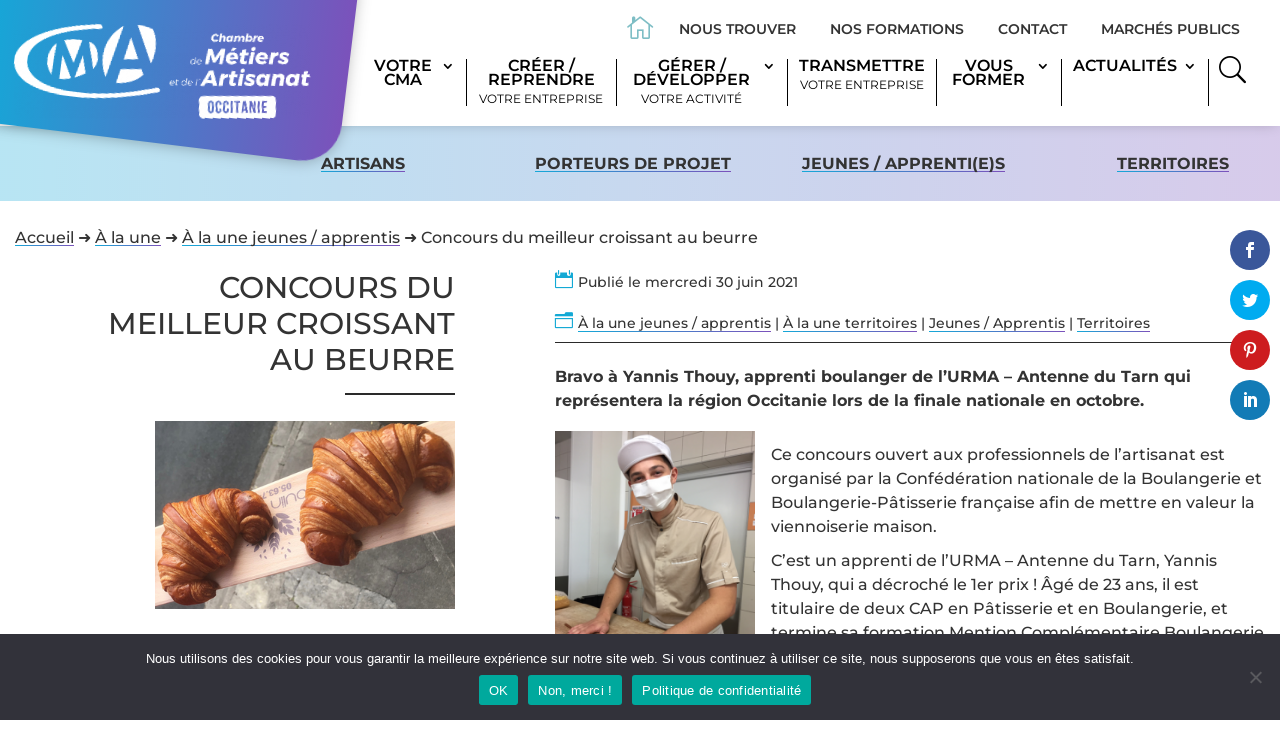

--- FILE ---
content_type: text/css
request_url: https://www.artisanat-occitanie.fr/wp-content/plugins/cartes-cma/assets/cartes-cma.css?ver=eef916eb46061c94489edc8fbea2fce6
body_size: 1047
content:
.st1,.st2,.st3,.st4,.st5,.st6,.st7,.st8,
.st9,.st10,.st11,.st12,.st13{
	opacity:1;
}
.carte-active, 
#Hautes_Pyrenees:hover .st1,
#Ariege:hover .st2,
#Haute-Garonne:hover .st3,
#Gers:hover .st4, 
#Tarn_et_Garonne:hover .st5,
#Lot:hover .st6,
#Tarn:hover .st7,
#Aveyron:hover .st8,
#Lozere:hover .st9,
#Herault:hover .st10,
#Aude:hover .st11,
#Pyrenees_Orientales:hover .st12,
#Gard:hover .st13{
	opacity:.7;
}
.st0{
	fill:#FFFFFF;
	cursor:pointer;
}
.st1{
	fill:url(#SVGID_1_);
	stroke:#FFFFFF;
	stroke-width:1.3934;
	stroke-miterlimit:10;
	cursor:pointer;
	}
.st2{
	fill:url(#SVGID_2_);
	stroke:#FFFFFF;
	stroke-width:1.3934;
	stroke-miterlimit:10;
	cursor:pointer;
}
.st3{
	fill:url(#SVGID_3_);
	stroke:#FFFFFF;
	stroke-width:1.3934;
	stroke-miterlimit:10;
	cursor:pointer;
}
.st4{
	fill:url(#SVGID_4_);
	stroke:#FFFFFF;
	stroke-width:1.3934;
	stroke-miterlimit:10;
	cursor:pointer;
}
.st5{
	fill:url(#SVGID_5_);
	stroke:#FFFFFF;
	stroke-width:1.3934;
	stroke-miterlimit:10;
	cursor:pointer;
}
.st6{
	fill:url(#SVGID_6_);
	stroke:#FFFFFF;
	stroke-width:1.3934;
	stroke-miterlimit:10;
	cursor:pointer;
}
.st7{
	fill:url(#SVGID_7_);
	stroke:#FFFFFF;
	stroke-width:1.3934;
	stroke-miterlimit:10;
	cursor:pointer;
}
.st8{
	fill:url(#SVGID_8_);
	stroke:#FFFFFF;
	stroke-width:1.3934;
	stroke-miterlimit:10;
	cursor:pointer;
}
.st9{
	fill:url(#SVGID_9_);
	stroke:#FFFFFF;
	stroke-width:1.3934;
	stroke-miterlimit:10;
	cursor:pointer;
}
.st10{
	fill:url(#SVGID_10_);
	stroke:#FFFFFF;
	stroke-width:1.3934;
	stroke-miterlimit:10;
	cursor:pointer;
}
.st11{
	fill:url(#SVGID_11_);
	stroke:#FFFFFF;
	stroke-width:1.3934;
	stroke-miterlimit:10;
	cursor:pointer;
}
.st12{
	fill:url(#SVGID_12_);
	stroke:#FFFFFF;
	stroke-width:1.3934;
	stroke-miterlimit:10;
	cursor:pointer;
}
.st13{
	fill:url(#SVGID_13_);
	stroke:#FFFFFF;
	stroke-width:1.3934;
	stroke-miterlimit:10;
	cursor:pointer;
}
.txt{
	fill:white;
} 
.ville{
	font-weight:600;
	font-size:14px;
	cursor:pointer;
}
.dep{
	font-weight:800;
	font-size:14px;
	text-transform:uppercase;
	cursor:pointer;
}
.dep-petit{
	font-weight:800;
	font-size:14px;
	text-transform:uppercase;
	cursor:pointer;
} 
.infos-actif{
	visibility:visible !important;
	display:block !important;
	transition: all 1s ease-out;
}
.infos{
	display:none;
	color: #000;
	padding: 0 !important;
}

.padding_0{
	padding: 0 !important;
}
.padding_10{
	padding: 10px 0!important;
}

.carte_et_infos_container {
	display: grid;
	grid-template-columns: 1fr;
}
.carte_container{
	order:-1;
}
@media only screen and (min-width: 981px) {
	.carte_et_infos_container {
		display: block;
	}
	.carte_container{
		order:1;
	}
}
.hr_carte {
	padding-left: 5px;
	margin-top: 0 !important;
	margin-bottom: 20px !important;
	width: 110px;
	background: #333;
	height: 2px !important;
	margin-left: auto !important;
  	margin-right: 0 !important;
}
.parcourez_carte {
	font-size: 16px;
	font-weight: 600;
	text-transform: uppercase;
}
#carte .infos .et_pb_text_inner p {
	padding-bottom: 0 !important;
  }

 
#carte h3 {
	font-family: 'Montserrat',Helvetica,Arial,Lucida,sans-serif;
	text-transform: uppercase;
	font-size: 30px;
	color: #333333 !important;
	line-height: 1.2em;
	text-align: right;
	margin-bottom: 10px;
}
#carte h3.cma_porteur_de_projet {
	font-weight: 500;
}
  
#carte .infos  .cma_nom_container{
	margin-top: 0 !important;
}
#carte .infos .cma_nom{
	text-transform: uppercase;
}
#carte .infos .cma_nom p {
	font-size: 18px;
	font-weight: 600;
}

.nomarginbottom{
	margin-bottom: 0 !important;
	margin-top: 0 !important;
	
}
.margin_top_10{
	margin-top: 10px !important;
}
.margin_top_20{
	margin-top: 20px !important;
}


a#site_cfm, a#site_cma {
	color: #FFFFFF !important;
	border-width: 0px !important;
	border-color: #FFFFFF;
	border-radius: 0px;
	font-size: 16px;
	text-transform: uppercase !important;
	background-image: linear-gradient(90deg,#13a9d8 0%,#7b52bb 100%);
	display: inline-block;
	padding-top: 8px !important;
	padding-bottom: 8px !important;
	box-shadow: 0px 2px 5px 0px rgba(0,0,0,0.3);
	min-width: 230px;
	text-align: center;
	transition: all 300ms ease 0ms;
	font-weight: 500;
	padding: .3em 1em;
	line-height: 1.7em !important;
	background-color: transparent;
	background-size: cover;
	background-position: 50%;
	background-repeat: no-repeat;
	border: 2px solid;
	margin-top: 8px;
}
a#site_cfm::after, a#site_cma::after{
	display: none!important;
}

--- FILE ---
content_type: text/css
request_url: https://www.artisanat-occitanie.fr/wp-content/plugins/formation-continue/assets/formation-continue.css?ver=eef916eb46061c94489edc8fbea2fce6
body_size: 12004
content:

:root {
	--color_1: #3B3B3B;
	--color_2: #0F3250;
	--white: #fff;
	--light_grey: #f2f2f2;
	--color_border: #fff;
	--light_blue: #e8e8ff;
}

.spacer_10{
	height:10px;
}

/**
*
*  formations list page 
*
*/
.cmar_formation_full_container {
	background: transparent linear-gradient(269deg, #D6CCEB34 0%, #C7E0F233 100%) 0% 0% no-repeat padding-box;
	padding-top: 20px;
	padding-bottom: 20px;
}

.cmar_formation_container {	
	margin: 0 40px 80px 40px;
}
@media (min-width: 641px) {
	.cmar_formation_container {
		display: grid;
		grid-template-columns: 1fr;
		gap: 20px 20px;
		justify-content: center;
	}
}
@media (min-width: 1081px) {
	.cmar_formation_container {	
		grid-template-columns: 16% 64% 16%;
		margin: 0 0 80px 0;
	}
}
@media (min-width: 1500px) {
	.cmar_formation_container {
		margin: 40px 40px 80px 40px;
	}
}

.sidebar_left{
	width:0;
}
@media (min-width: 1081px) {
	.sidebar_left{
		width:auto;
		/* max-width: 300px; */
	}
}
.sidebar_right{
	display:none;
}
@media (min-width: 1081px) {
	.sidebar_right{
		display:block;
		max-width: 300px;
	}
}

/** cmar_formation_container child 1 
 Search **/

/* .sidebar_left {
} */
#cmar_formation_search {
	background: white;
	position: fixed;
	min-width: 290px;
	box-shadow: 0px 3px 4px #00000029;
	z-index: 3;
	transition: left 0.2s ease-in-out;
	overflow-x: visible;
	overflow-y: scroll;
	-ms-overflow-style: none;  /* IE and Edge */
	scrollbar-width: none;  /* Firefox */
	top: auto;
	width: 320px;
	left: -320px!important;
	bottom: 0;
}
@media (min-width: 981px) {
	#cmar_formation_search{
		top: 140px;
	}
}
@media (min-width: 1081px) {
	#cmar_formation_search{
		width:inherit;
  		position: initial;
		min-width: auto;
		box-shadow: none;
		display: block;
		bottom: 0;
		left: 0 !important;	
	}
	.mobile_bloc_sticky{
		display:none;
	}
}
/* Mobile */
#cmar_formation_search.show {	
	left: 0!important;
	top: 80px;
}

#cmar_formation_search.show .cmar_formation_inner_search{	
	padding-right: 30px;
} 
#cmar_formation_search.show .search_deploy_btn {
	left: 290px !important;
  	box-shadow: none;
}
#cmar_formation_search.show .search_deploy_btn::before {
	transform: rotate(0deg);
}



/* DIVI BUGFIX pour afficher le menu mobile au dessus contenu */
.page-id-260539 header, 
body.tax-thematique header{
	z-index: 999;
  	position: relative;
}
.page-id-260539 .et_pb_section,
body.tax-thematique .et_pb_section{
	position: relative;
	z-index: -1;
}
/* DIVI admin */
.page-id-260539.et-fb .et_pb_section{
	z-index: 1;
}

.page-id-260539 .et_pb_section_1,
body.tax-thematique .et_pb_section_1{
	z-index: 1 !important;
}

/* Bugfix menu page thématique */
body.tax-thematique.et-db #et-boc .et-l .et_pb_menu_0_tb_header .et_pb_menu__menu > nav > ul,
body.tax-thematique.et-db #et-boc .et-l .et_pb_menu .et_pb_menu__wrap{
  flex-wrap: nowrap!important;
}

@media (max-width: 479px) {
  body.tax-thematique.et-db #et-boc .et-l .et_pb_gutters1.et_pb_row #col-logo.et_pb_column{
    margin-top: -140px !important;
  }
}
@media only screen and (min-width: 768px) and (max-width: 980px) {
	body.tax-thematique.et-db #et-boc .et-l .et_pb_column_0_tb_header {
		margin-top: -130px !important;
	}
}
@media (max-width: 980px) {
	body.tax-thematique.et-db #et-boc .et-l .et_pb_row_0_tb_header.et_pb_row {
		height: 80px;
	}
	body.tax-thematique #menu-principal .et_pb_menu__wrap {
		justify-content: flex-end!important;
		flex-wrap: nowrap!important;
	}
}
/* .et_animated {
		opacity: 1 !important
	}
	.et_pb_section * {
		-o-transition-property: none!important;
		-moz-transition-property: none!important;
		-webkit-transition-property: none!important;
		transition-property: none!important;
		-o-transform: none!important;
		-moz-transform: none!important;
		-ms-transform: none!important;
		-webkit-transform: none!important;
		transform: none!important;
		-webkit-animation: none!important;
		-moz-animation: none!important;
		-o-animation: none!important;
		animation: none !important;
	} */

#cmar_formation_search.alwaysvisible{
	position: fixed;
}
@media (min-width: 1081px) {
	#cmar_formation_search.alwaysvisible{
		width: 16%;
	}
}
.cmar_formation_inner_search{
	background: transparent linear-gradient(269deg, #D6CCEB34 0%, #C7E0F233 100%) 0% 0% no-repeat padding-box;
	padding:20px;
	position: relative;
	padding-bottom: 60px;
	padding-top:60px;
}
.cmar_formation_inner_search::-webkit-scrollbar {
	display: none; 
}

.search_deploy_btn {
	position: fixed;
	background: white;
	width: 30px;
	height: 40px;
	display: block;
	z-index: 2;
	box-shadow: 3px 2px 4px #00000029;
	top: calc(50% - 40px);
	left: 0px;
	cursor: pointer;
	transition: all 0.2s ease-in-out;
}

@media (min-width: 1081px) {
	.search_deploy_btn{
		display:none;
	}
}

.search_deploy_btn::before {
	font-family: ETmodules;
	content: "4";
	font-size: 35px;
	color: #3B3B3B;
	vertical-align: middle;
	line-height: 1.05;
	display: inline-block;
	width: 100%;
	height:100%;
	transform: rotate(180deg);
	z-index: 2;
  	position: relative;
	background: transparent linear-gradient(269deg, #D6CCEB34 0%, #C7E0F233 100%) 0% 0% no-repeat padding-box;
}
#cmar_formation_search .search_deploy_btn::after {
	content: "";
	line-height: 1.05;
	display: inline-block;
	width: 100vw;
	height: 100vh;
	background: transparent;
	position: fixed;
	top: 0;
	left: 320px;
	z-index: 1;
	visibility:hidden;
}
#cmar_formation_search.show .search_deploy_btn::after {
	visibility:visible;
}

.temp_disabled{
	pointer-events: none;
	cursor: default;
}
.search_filter_title {
	font-weight: 600;
	text-transform: uppercase;
	color: #000;
	font-size: 14px;
}
.formation_modalite .search_filter_title,
.formation_departement .search_filter_title  {
	text-transform: none;
}

.input-container, .filter-container {
	position: relative;
	margin-bottom: 20px;
}
.input-container{
	margin-bottom: 30px;
}

.icon-container {
	position: absolute;
	right: 7px;
	height: 16.7px;
	top: 50%;
	transform: translateY(-50%);
	pointer-events: none;
	line-height: 1;
}

svg:not(:root) {
	overflow: hidden;
}

#cmar_formation_search input {
	width: 100%;
	padding: 10px 28px 10px 10px;
	box-sizing: border-box;
	height: 45px;
	font-family: inherit;
	font-size: inherit;
  	display: block;
  	background: var(--white);
	box-shadow: 0px 0px 1px 0px rgba(217, 217, 217, 0.99);
	border: 1px solid #C6C6C6;
	border-radius: 7px;
}

#cmar_formation_search input::placeholder, #cmar_formation_search input {
	color: var(--color_1);
} 
/**/
#cmar_formation_search .toggle_full_container input[type="checkbox"],
#cmar_formation_search .formation_departement #checkBoxes input[type="checkbox"],

.formulaire_inscription_inner_main_formulaire input[type="radio"],
.formulaire_inscription_inner_main_formulaire input[type="checkbox"]{
	display: none;
}
#cmar_formation_search .formation_modalite label,
#cmar_formation_search .formation_departement #checkBoxes label,
.formulaire_inscription_inner_main_formulaire label {
	color: #4f4f4f;
	font-size: 14px;
	margin: 5px auto;
  	position: relative;
  	display: block;
}

/* #cmar_formation_search .formation_modalite input[type="checkbox"] + label::after, */
#cmar_formation_search .formation_departement #checkBoxes input[type="checkbox"] + label::after,

.formulaire_inscription_inner_main_formulaire input[type="radio"] + label::before,
.formulaire_inscription_inner_main_formulaire input[type="checkbox"] + label::before{
	content:'';
	width: 20px;
	height: 20px;
	background: #FFF;
	box-shadow: inset 0px 2px 5px #00000029;
	border: 1px solid #C6C6C6;
	border-radius: 6px !important;
	position: absolute;
  	right: 0;
	cursor: pointer;
	top: 0;
}

/* #cmar_formation_search .formation_modalite input[type="checkbox"] + label::before, */
#cmar_formation_search .formation_departement #checkBoxes input[type="checkbox"] + label::before,

.formulaire_inscription_inner_main_formulaire input[type="radio"] + label::after,
.formulaire_inscription_inner_main_formulaire input[type="checkbox"] + label::after{
	content: "";
	display: inline-block;
	background-image: url("/wp-content/plugins/formation-continue/img/pictos/check_bleu.svg");
	background-size: contain;
	background-repeat: no-repeat;
	width: 24px;
	height: 24px;
	vertical-align: middle;
	margin-top: -2px;
	position: absolute;
	right: 0;
	z-index: 9999;
	opacity:0;
	transition:all 0.2s ease-in-out;
	cursor: pointer;
	top:0;
}
/* #cmar_formation_search .formation_modalite input[type="checkbox"]:checked + label::before, */
#cmar_formation_search .formation_departement #checkBoxes input[type="checkbox"]:checked + label::before,

.formulaire_inscription_inner_main_formulaire input[type="radio"]:checked + label::after,
.formulaire_inscription_inner_main_formulaire input[type="checkbox"]:checked + label::after{
	opacity:1;
}
/* #cmar_formation_search .formation_modalite input[type="checkbox"]:checked + label::after, */
#cmar_formation_search .formation_departement #checkBoxes input[type="checkbox"]:checked + label::after,

.formulaire_inscription_inner_main_formulaire input[type="radio"]:checked + label::before,
.formulaire_inscription_inner_main_formulaire input[type="checkbox"]:checked + label::before{
	background: transparent linear-gradient(180deg, #D6CCEB 0%, #CFD5EE 43%, #C7E0F2 100%) 0% 0% no-repeat padding-box;
}
/**/
.toggle_full_container {
	margin-bottom: 30px;
	display: grid;
	grid-template-columns: 75% 25%;
	align-items: center;
}
@media (min-width: 981px) {
	.toggle_full_container {
		margin-bottom: 10px;
	}
}
 /* Toggle switch */
.toggle_switch_btn {
	position: relative;
	display: inline-block;
	width: 40px;
  	height: 20px;
}
/* Hide default HTML checkbox */
.toggle_switch_btn input {
	opacity: 0;
	width: 0;
	height: 0;
}
/* The slider */
.toggle_switch_btn .slider {
	position: absolute;
	cursor: pointer;
	top: 0;
	left: 0;
	right: 0;
	bottom: 0;
	border-radius: 7px;
	background: #EAEAEA 0% 0% no-repeat padding-box;
	box-shadow: inset 0px 0px 6px #00000029;
	-webkit-transition: .4s;
	transition: .4s;
}
.toggle_switch_btn .slider:before {
	position: absolute;
	content: "";
	height: 14px;
	width: 14px;
	border-radius: 50%;
	left: 4px;
	bottom: 3px;
	background-color: white;
	-webkit-transition: .4s;
	transition: .4s;
}
input:checked + .slider {
	background: transparent linear-gradient(180deg, #D6CCEB 0%, #CFD5EE 43%, #C7E0F2 100%) 0% 0% no-repeat padding-box;
	
}
/* input:focus + .slider {
	box-shadow: 0 0 1px var(--color_2);
} */
input:checked + .slider:before {
	-webkit-transform: translateX(18px);
	-ms-transform: translateX(18px);
	transform: translateX(18px);
}



.filter-container{
	display: grid;
	grid-template-areas: "select";
	align-items: center;
	height: 43px;
	cursor: pointer;
	position: relative;
}

/* .filter-container::after {
	content: "";
	width: 10px;
	height: 6px;
	background-color: var(--color_1);
	clip-path: polygon(100% 0%, 0 0%, 50% 100%);
	grid-area: select;
	justify-self: end;
	margin-right: 8px;
} */

#cmar_formation_search select, #cmar_formation_search .selectBox {
	/* outline: none;
	appearance: none; */
	background-color: #fff;
	color: var(--color_1);
	border: none;
	padding: 0;
	margin: 0;
	/* margin-right: 0.5em; */
	width: 100%;
	font-family: inherit;
	font-size: inherit;
	cursor: inherit;
	line-height: inherit;
	grid-area: select;
	box-shadow: 0px 0px 1px 0px rgba(217, 217, 217, 0.99);
	border: 1px solid #C6C6C6;
	border-radius: 7px;
}
#cmar_formation_search select[disabled]{
	background-color: #EAEAEA;
}

/* Faux Select / Départements */
#cmar_formation_search .selectBox {
	position: relative;
}
#cmar_formation_search .selectBox select {
	width: 100%;
	padding: 7px 10px 7px 1em!important;
  	box-shadow: none;
  	border: none;
}
.overSelect {
	position: absolute;
	left: 0;
	right: 0;
	top: 0;
	bottom: 0;
}

#checkBoxes {
	display: none;
	border: 1px solid #C6C6C6;
 	background: white;
  	border-radius: 3px;
	margin-bottom: 40px;
}
#cmar_formation_search .formation_departement #checkBoxes label {
	margin: 5px;
	width: 80%;
	display: block;
}
.formation_departement #checkBoxes input[type="checkbox"] + label::before,
.formation_departement #checkBoxes input[type="checkbox"] + label::after {
	right: -25px !important;
  	bottom: 0 !important;
}
/* .formation_departement #checkBoxes input[type="checkbox"] + label::before{
	margin-top: 0 !important;
} */
/**/
.clear_search_container {
	display: flex;
	justify-content: flex-end;
	position: absolute;
  	right: 20px;
  	bottom: 40px;
}
#clear_search {
	background: none;
	text-decoration: none;
	font-size: 12px;
	display: inline-block;
	border-bottom: 1px solid #333333;
	padding-bottom: 2px;
	line-height: 1;
	transition: all 0.2s ease-in-out;
}
#clear_search:hover {
	border-bottom: transparent;
	color: var(--color_2) !important;
}
/* #cmar_formation_search  select:focus{
background-color: #EAEAEA;
} */


/** cmar_formation_container child 2 
Page Intro / title **/
.intro_formation_results {
	background: white;
	color: var(--color_2);
	padding: 40px;
	border-radius: 20px 0 20px 20px;
	text-align: center;
	margin-bottom: 40px;
	box-shadow: 0px 3px 22px #0000000F;
}
@media (min-width: 1200px) {
	.intro_formation_results {
		padding: 40px 100px;
	}
}
.intro_formation_results h1 {
	font-weight: 700;
	color: var(--color_2);
	margin-bottom: 20px;
}

/********** Listes Thématiques ******************/
.thematiques_container{
	display: grid;
	grid-template-columns: 1fr;
	gap: 20px 20px;
	/* grid-auto-rows: 1fr; */
}
/* @media (min-width: 640px) {
	.thematiques_container {
		grid-template-columns: 1fr;
	}
} */
@media (min-width: 640px) {
	.thematiques_container {
		grid-template-columns: 1fr 1fr;
	}
}
@media (min-width: 1400px) {
	.thematiques_container {
		grid-template-columns: 1fr 1fr 1fr;
	}
}

a.single_thematique_container {
	background: white!important;
	box-shadow: 0px 3px 4px #00000029;
	z-index:1;
	-webkit-transition: all 0.2s;
	transition: all 0.2s;
}
a.single_thematique_container:hover {
	box-shadow: 0px 3px 4px #00000050;
	background: #f9f9f9 !important;
}
a.single_thematique_container:hover .single_thematique_image{
	opacity:1;
}
.single_thematique_image {
	/* height: 180px; */
	overflow: hidden;
	background-size: cover;
	background-repeat: no-repeat;
	background-position: top;
	opacity: 0.9;
	-webkit-transition: all 0.2s;
	transition: all 0.2s;
	/* Aspect ratio 7/16 */
	padding-top: 43.75%;
}
.single_thematique_title{
	font-size:26px;
	min-height: 70px;
	margin: 20px;
	color: #3B3B3B;
	font-weight: 600;
  	line-height: 1.3;
}
.single_thematique_content{
	display: grid;
	grid-template-columns: 1fr;
	gap: 0;
	margin: 20px;
	color: #3B3B3B;
	align-items: start;
}
@media (min-width: 640px) {
	.single_thematique_content {
		grid-template-columns: 60% 40%;
	}
}
.single_thematique_excerpt{
	font-size: 14px;
}
.single_thematique_picto {
	text-align: center;
}
.single_thematique_picto img {
	max-width: 120px;
}
/************* formations list ************************/
#formation_results {
	width: 100%;
	max-width: 100%;
	display: grid;
	grid-template-columns: 1fr;
	gap: 20px 20px;
	/* grid-auto-rows: 1fr; */
	margin-top:20px;
}
.results_no_formation {
	margin: 40px auto 100px 20px;
}
@media (min-width: 640px) {
	#formation_results {
		grid-template-columns: 1fr 1fr;
	}
}
@media (min-width: 1350px) {
	#formation_results {
		grid-template-columns: 1fr 1fr 1fr;
	}
}
@media (min-width: 1780px) {
	#formation_results {
		grid-template-columns: 1fr 1fr 1fr 1fr;
	}
}

/** cmar_formation_container child 3 sidebar_right */


.sidebar_right_bloc_coupsdecoeur, .sidebar_right_bloc_topventes{
	margin-bottom: 20px;
	box-shadow: 0px 3px 4px #00000029;
	border-radius: 20px 0 0 0;
}

.sidebar_right_bloc_coupsdecoeur_title {
	background: #EA4B3C;
	padding: 20px;
	border-radius: 20px 0 0 0;
}
.sidebar_right_bloc_topventes_title {
	background: var(--color_2);
	padding: 20px;
	border-radius: 20px 0 0 0;
}
.sidebar_right_bloc_topventes_title::before,
.sidebar_right_bloc_coupsdecoeur_title::before {
	content: '';
	display: inline-block;
	background-image: url('/wp-content/plugins/formation-continue/img/pictos/top_ventes.svg');
	background-size: cover;
	background-repeat: no-repeat;
	width: 50px;
	height: 50px;
	margin-bottom: 10px;
	vertical-align: middle;
	margin-right: 8px;
}
.sidebar_right_bloc_coupsdecoeur_title::before{
	background-image: url('/wp-content/plugins/formation-continue/img/pictos/coeur.svg');
}
.sidebar_right_bloc_coupsdecoeur_title h4,
.sidebar_right_bloc_topventes_title h4 {
	color: white ;
	font-size: 22px;
	display: inline-block;
	margin: 0 !important;
}

.sidebar_right_bloc_coupsdecoeur .bloc_formation_image, .sidebar_right_bloc_topventes .bloc_formation_image,
.sidebar_right_bloc_coupsdecoeur .bloc_formation_info_topventes, .sidebar_right_bloc_topventes .bloc_formation_info_topventes,
.sidebar_right_bloc_coupsdecoeur .bloc_formation_info_coupdecoeur, .sidebar_right_bloc_topventes .bloc_formation_info_coupdecoeur,
.sidebar_right_bloc_coupsdecoeur .bloc_formation_accroche, .sidebar_right_bloc_topventes .bloc_formation_accroche{
	display:none;
}


.sidebar_right_bloc_sticky {
	background: var(--color_2);
	padding: 15px;
	transition: all 0.4s ease-in-out;
}
/* .sidebar_right.alwaysvisible {
	position: fixed;
	right: 20px;
	top: 200px;
} */
.sidebar_right_bloc_sticky a.sidebar_right_bloc_sticky_link{
	display: block;
	background: none;
	text-transform: uppercase;
  	font-size: 12px;
	position: relative;
	padding:0!important;
}
#noustrouver, #etrerappele, #financermaformation, #mereconvertir, #meformerapprentissage{
	color: white!important;
}
#noustrouver:hover, #etrerappele:hover, #financermaformation:hover, #mereconvertir:hover, #meformerapprentissage:hover{
	color: #bfbfbf !important;
}
a.sidebar_right_bloc_sticky_link:nth-of-type(2)::before,
a.sidebar_right_bloc_sticky_link:nth-of-type(3)::before,
a.sidebar_right_bloc_sticky_link:nth-of-type(4)::before,
a.sidebar_right_bloc_sticky_link:nth-of-type(5)::before{
	content: '';
	width: 100%;
	height: 1px;
	display: block;
	background: #B5B5B5;
	margin: 5px 0;
}
.sidebar_right_bloc_sticky_link::after {
	content: "";
	width: 10px;
	height: 6px;
	background-color: white;
	clip-path: polygon(100% 0%, 0 0%, 50% 100%);
	position: absolute;
	right: 0;
	top: 50%;
	transform: translateY(-50%);
	-webkit-transition: all 0.2s;
	transition: all 0.2s;
}
.sidebar_right_bloc_sticky a.sidebar_right_bloc_sticky_link:hover::after{
	transform: rotate(-90deg);
}
/*** Bloc formation ****/

a.bloc_formation{
	display: block!important;
	text-decoration: none!important;
	color: var(--color_2)!important;
	background: white!important;
	box-shadow: 0px 3px 4px #00000029;
	z-index: 1;
	margin: 0 auto;
	max-width: 350px;
}
@media (min-width: 640px) {
	a.bloc_formation{
		max-width: none;
	}
}
.sidebar_right_bloc_topventes a.bloc_formation{
	box-shadow: none;
}
.bloc_formation_content_container{
	padding: 15px;
	color: var(--color_2);
	position: relative;
	display: flex;
  	flex-direction: column;
}
.bloc_formation_image{
	/* height: 180px; */
	overflow: hidden;
	background-size: cover;
  	background-repeat: no-repeat;
	background-position: center;
	/* 16/9 aspect ratio */
	padding-top: 56.25%;
}

.bloc_formation_infos_topventes_et_coupdecoeur{
	position: absolute;
  	top: -15px;
	left: 10px;
}
.bloc_formation_info_coupdecoeur, .bloc_formation_info_topventes,
.bloc_formation_info_eligiblecpf, .bloc_formation_info_modalite, 
.bloc_formation_info_diplomant, .bloc_formation_info_certifiant,
.bloc_formation_info_diplomantcertifiant {
	border-radius: 20px;
	font-size: 8px;
	text-transform: uppercase;
	padding: 3px 13px;
	text-align: center;
	width: auto;
	display: none;
	background: white;
	color: var(--color_2);
	box-shadow: 0px 3px 6px #0000004D;
}

.bloc_formation_info_coupdecoeur{
	background: #EA4B3C;
	color:white;
}
.bloc_formation_info_coupdecoeur::before,
.bloc_formation_info_topventes::before {
	content: '';
	display: inline-block;
	background-image: url('/wp-content/plugins/formation-continue/img/pictos/coeur.svg');
	background-size: cover;
	background-repeat: no-repeat;
	width: 20px;
	height: 20px;
	margin-right: 3px;
	vertical-align: middle;
	margin-top: -1px;
}
.bloc_formation_info_topventes {
	background: var(--color_2);
	z-index: 1;
	color:white;
}
.bloc_formation_info_topventes::before {
	background-image: url('/wp-content/plugins/formation-continue/img/pictos/top_ventes.svg');
	width: 22px;
	height: 22px;
	margin-top:-2px;
}
#formation_results.page_atterrissage .bloc_formation .topventeglobal .bloc_formation_info_topventes,
#formation_results.page_atterrissage .bloc_formation .coupdecoeurglobal .bloc_formation_info_coupdecoeur,
/* #formation_results.page_thematique .bloc_formation .topventeglobal .bloc_formation_info_topventes,
#formation_results.page_thematique .bloc_formation .coupdecoeurglobal .bloc_formation_info_coupdecoeur, */
#formation_results.page_thematique .bloc_formation div[class^='estTopVentesThisThematique_'] .bloc_formation_info_topventes, 
#formation_results.page_thematique .bloc_formation div[class*=' estTopVentesThisThematique_'] .bloc_formation_info_topventes,
#formation_results.page_thematique .bloc_formation div[class^='estCoupDeCoeurThisThematique_'] .bloc_formation_info_coupdecoeur, 
#formation_results.page_thematique .bloc_formation div[class*=' estCoupDeCoeurThisThematique_'] .bloc_formation_info_coupdecoeur,
#formation_results .bloc_formation .diplomant .bloc_formation_info_diplomant,
#formation_results .bloc_formation .certifiant .bloc_formation_info_certifiant,
#formation_results .bloc_formation .diplomantcertifiant .bloc_formation_info_diplomantcertifiant
{
	display: inline-block;
}
.bloc_formation .topventes_filterselected .bloc_formation_info_topventes,
.bloc_formation .coupdecoeur_filterselected .bloc_formation_info_coupdecoeur{
	display: inline-block!important;
}

.bloc_formation_content_details_first {
	position: relative;
}
.bloc_formation .eligiblecpf .bloc_formation_titre_et_accroche {
	padding-bottom: 50px;
}
#formation_results .bloc_formation .bloc_formation_info_eligiblecpf {
	margin-bottom: 20px;
	width: 100%;
	height: 30px;
	display:none;
	position: absolute;
  	top: -50px;
	padding:3px 7px;
	font-size: 14px;
}
#formation_results .bloc_formation .eligiblecpf .bloc_formation_info_eligiblecpf
{
	display: inline-block;
}

@media (min-width: 641px) {
	.bloc_formation_titre_et_accroche {
		min-height: 260px;
	}
}
.sidebar_right .bloc_formation_titre_et_accroche {
	min-height: 150px;
}
@media (min-width: 1500px) {
	.sidebar_right .bloc_formation_titre_et_accroche {
		min-height: 100px;
	}
}
.bloc_formation h3 {
	font-size: 20px;	
	color: var(--color_2);
	line-height: 1.2;
	font-weight: 600;
	margin-top:20px;
}
.sidebar_right a.bloc_formation h3 {
	font-size: 16px;
	margin-top:0;
	line-height: 1.5;
}
.bloc_formation_accroche {
	margin-bottom: 15px;
	word-break: break-word;
}
.bloc_formation_content_details{
	display: grid;
	grid-template-columns: 1fr;
	gap: 10px;
	font-weight: 600;
}
@media (min-width: 640px) {
	.bloc_formation_content_details{
		grid-template-columns: 60% 40%;
		
	}
}

.bloc_formation_type_article {
	border: solid 2px var(--color_2);
	border-radius: 20px;
	text-align: center;
	text-transform: uppercase;
	padding: 3px 7px;
	font-size: 14px;
	margin-bottom: 20px;
}

.bloc_formation_prix {
	font-size: 24px;
}
#formation_results.page_atterrissage .bloc_formation .bloc_formation_prix,
#formation_results.page_thematique .bloc_formation .bloc_formation_prix,
.sidebar_right .bloc_formation .bloc_formation_prix {
	display: none;
}
.bloc_formation_prix span {
	font-size: 14px;
	font-weight: 400;
}
.bloc_formation_modalites {
	text-align: center;
}
.bloc_formation_modalites img {
	height: 50px;
  	margin: 0 auto;
  	margin-bottom: 10px;
  	display: block;
}

/************************* Slick ***************/
.slick-track { display: flex!important; align-items: stretch; }
.slick-slide { height: auto!important; flex: 1; }



/*************** Yoast SEO Breadcrumb **************/
body:not(.single-article-fc, .tax-thematique) .formationcontinue_wpseo_breadcrumb{
	padding-top: 20px;
}
.formationcontinue_wpseo_breadcrumb {
	display: block;
	margin: 0 auto;
	color: #333;
	font-family: 'Montserrat';
  	font-size: 16px;
}
#breadcrumbs a {
  color: #333;
}
/* @media (min-width: 981px) {
	body:not(.single-article-fc) .formationcontinue_wpseo_breadcrumb {
		margin-top:80px;
	}
} */
  @media (min-width: 981px) {
	body.tax-thematique .formationcontinue_wpseo_breadcrumb{
		margin-top:80px;
	}
} 
.formationcontinue_wpseo_breadcrumb::before{
	content: 'Vous former';
	text-transform: uppercase;
	margin-right: 20px;
	font-weight: 600;
}
.formationcontinue_wpseo_breadcrumb span a{
	display: inline;
 	text-decoration: none;
  	padding: 0 0px 5px 0px;
	background: linear-gradient(to right,rgba(19,169,216) 0%,rgba(123,82,187) 33%,rgba(19,169,216) 66%,rgba(123,82,187) 100%);
	background-size: 300% 1px;
	background-repeat: no-repeat;
	background-position: 100% 75%;
	-webkit-box-decoration-break: clone;
	box-decoration-break: clone;
}
.formationcontinue_wpseo_breadcrumb span a:hover{
	animation: AnimationLink 1s linear infinite;
	background-size: 300% 2px;
}

/*************** Single Formation **************/
.ancienne_formation_disclaimer {
	background: grey;
	color: white;
	padding: 40px;
	text-align: center;
	font-size: 22px;
}

.single-article-fc .site-main{
 	padding-bottom: 0;
	color: var(--color_2);
	word-break: break-word;
}
@media (min-width: 981px) {
	.single-article-fc .site-main{
		padding-top: 80px;
	}
}
.single-article-fc .singleformation_topcontainer,
.single-article-fc .singleformation_programme_container,
.single-article-fc .singleformation_ensavoirplus_container, 
.single-article-fc .singleformation_sessions_container{
	background: transparent linear-gradient(269deg, #D6CCEB34 0%, #C7E0F233 100%) 0% 0% no-repeat padding-box;
	padding-top: 60px;
 	padding-bottom: 20px;
	margin: 0 auto;
}
@media (min-width: 1081px) {
	.singleformation_topcontainer, .singleformation_programme_container, 
	.singleformation_ensavoirplus_container,.singleformation_sessions_container,
	.singleformation_sessions_certif_qualite {
	  grid-template-columns: 1fr 6fr 1fr;
	}
}
.single-article-fc .singleformation_sessions_container{
	padding-top: 0;
}
.single-article-fc .singleformation_topcontainer{
	padding-top: 40px;
}
/* Single Formation Entête */
.singleformation_header{
	background: #C8E0F2;
	padding: 25px;
	border-radius: 20px 0 20px 20px;
	margin: 20px;
	position: relative;
	padding: 25px;
	display: grid;
	grid-template-columns: 1fr;
	margin: 20px;
}
@media (min-width: 781px) {
	.singleformation_header{
		grid-template-columns: 55% 45%;
		margin: 20px auto;
	}
}
.bloc-thematique {
	letter-spacing: 1.6px;
	color: var(--color_2);
	text-transform: uppercase;
	margin-bottom: 20px;
	display: inline-block;
	padding: 5px 13px;
}
.singleformation_header h1 {
	font-size: 36px;
	font-weight: 600;
	color: var(--color_2);
	line-height: 1.2;
}

.singleformation_header .accroche {
	color: var(--color_2);
	margin-bottom: 20px;
}
.singleformation_header .accroche::before {
	content: '';
	display: block;
	background-image: url('/wp-content/plugins/formation-continue/img/pictos/guillemet.svg');
	background-size: contain;
	background-repeat: no-repeat;
	width: 90px;
	height: 90px;
	margin-left: -20px;
}
@media (min-width: 781px) {
	.singleformation_header_left{
		margin-right: 20px;
	}
}

.singleformation_header_right {
	border-radius: 20px 0 20px 20px;
	overflow: hidden;
	background-repeat: no-repeat;
  	background-size: cover;
 	background-position: center;
	/* min-height: 200px; */
	margin-bottom: 10px;
	/* Aspect ratio 16/9 */
	padding-bottom: 56.25%;
}
@media (min-width: 781px) {
	.singleformation_header_right {
  		margin-bottom: 0;
	}
}

.singleformation_header_right:not(.singleformation_header_right_img512){
	display:none;
}
.singleformation_header_right_img512{
	display: block;
}
@media (min-width: 600px) {
	.singleformation_header_right_img512{
		display: none;
	}
	.singleformation_header_right:not(.singleformation_header_right_img512){
		display:block;
	}
}

.single-article-fc .bloc_formation_infos_topventes_et_coupdecoeur {
	top: auto;
	bottom: -15px;
	left: 40px;
}

.single-article-fc .topventeglobal .bloc_formation_info_topventes,
.single-article-fc .coupdecoeurglobal .bloc_formation_info_coupdecoeur,
.single-article-fc div[class^='estTopVentesThematique_'] .bloc_formation_info_topventes, 
.single-article-fc div[class*=' estTopVentesThematique_'] .bloc_formation_info_topventes,
.single-article-fc div[class^='estCoupDeCoeurThematique_'] .bloc_formation_info_coupdecoeur, 
.single-article-fc div[class*=' estCoupDeCoeurThematique_'] .bloc_formation_info_coupdecoeur,
.single-article-fc .eligiblecpf .bloc_formation_info_eligiblecpf,
.single-article-fc .bloc_formation_info_modalite,
.single-article-fc .diplomant .bloc_formation_info_diplomant,
.single-article-fc .certifiant .bloc_formation_info_certifiant,
.single-article-fc .diplomantcertifiant .bloc_formation_info_diplomantcertifiant
{
	display: inline-block;
}

.single-article-fc .bloc_formation_info_coupdecoeur, .single-article-fc .bloc_formation_info_topventes,
.single-article-fc .bloc_formation_info_eligiblecpf, .single-article-fc .bloc_formation_info_modalite, 
.single-article-fc .bloc_formation_info_diplomant,
.single-article-fc .bloc_formation_info_certifiant,
.single-article-fc .bloc_formation_info_diplomantcertifiant{
	font-size: 12px;
 	padding: 6px 18px;
	min-height: 38px;
}
.single-article-fc .bloc_formation_info_modalite{
	margin-right: 4px;
}
.singleformation_objectifs, .singleformation_programme_inner{	
	display: grid;
	grid-template-columns: 1fr;
}
.singleformation_objectifs{	
	margin: 40px;
}
@media (min-width: 781px) {
	.singleformation_objectifs{
		grid-template-columns: 50% 50%;
		margin: 40px auto;
	}
}
@media (min-width: 981px) {
	.singleformation_objectifs{
		grid-template-columns: 60% 40%;
	}
}
.single-article-fc h2 {	
	font-size: 36px;
	font-weight: 600;
	margin-bottom: 40px;
}

.single-article-fc a {
	transition: all 0.2s ease-in-out;
}

/* Single Formation Objectifs */
.singleformation_objectifs_left {
	margin-top: 20px;
	margin-bottom: 20px;
}
@media (min-width: 781px) {
	.singleformation_objectifs_left {
		margin-right: 20px;
	}
}
.singleformation_objectifs_right {
	margin-top:20px;
	display: grid;
  	justify-items: center;
}
@media (min-width: 781px) {
	.singleformation_objectifs_right {
		justify-items: flex-end;
	}
}
@media (min-width: 1081px) {
	.singleformation_objectifs_right {
		margin-right: 0;
	}
}
.singleformation_objectifs h2{
	color: var(--color_2);
}

.singleformation_objectifs h2, .singleformation_objectifs_left ul{
	padding-left: 20px;
}
@media (min-width: 781px) {
	.singleformation_objectifs h2, .singleformation_objectifs_left ul{
		padding-left: 40px;
	}
}

.singleformation_objectifs_left ul li{
	margin-bottom:30px;
	font-weight: 600;
	position: relative;
	margin-left: 34px;
}
.singleformation_objectifs_left ul li::before {
	content: '';
	display: inline-block;
	/* background-image: url('/wp-content/plugins/formation-continue/img/pictos/check.svg'); */
	background-image: url('/wp-content/plugins/formation-continue/img/pictos/check_bleu.svg');
	background-size: contain;
	background-repeat: no-repeat;
	width: 24px;
	height: 24px;
	left: -34px;
 	top: 0;
	position: absolute;
}
.singleformation_objectifs_right .mini_bloc_formation{
	background: #FFFFFF 0% 0% no-repeat padding-box;
	box-shadow: -1px 2px 4px #00000036;
	box-shadow: -1px 2px 4px #00000036;
  	position: relative;
 	padding: 20px;
	padding-top: 30px;
	max-width: 400px;
	min-width: 320px;
	margin-bottom: auto;
}
.bloc_formation_type_article.absolute_type_article {
	position: absolute;
	top: -15px;
	background: #EAEAEA;
	color: #000;
	border: none;
	font-weight: 600;
	left: 20px;
	padding: 3px 15px;
}

.mini_bloc_formation .bloc_formation_content_details {
	grid-template-columns: 50% 50%;
	gap: 10px;
}
.mini_bloc_formation .bloc_formation_content_details_first:not(.bloc_formation_content_details_bottom_first) {
	margin-left: 35px;
}

.bloc_formation_public, .bloc_formation_duree, .bloc_formation_prerequis{
	margin-bottom: 20px;
	position: relative;
}

.bloc_formation .bloc_formation_duree{
	margin-left: 35px;
}
.bloc_formation_public::before, .bloc_formation_duree::before, .bloc_formation_prerequis::before {
	content: '';
	display: inline-block;
	background-image: url('/wp-content/plugins/formation-continue/img/pictos/silhouette.svg');
	background-size: cover;
	background-repeat: no-repeat;
	width: 24px;
	height: 24px;
	margin-right: 10px;
	position: absolute;
	left: -35px;
}
.bloc_formation_duree::before {
	background-image: url('/wp-content/plugins/formation-continue/img/pictos/duree.svg');
}
.bloc_formation_prerequis::before {
	background-image: url('/wp-content/plugins/formation-continue/img/pictos/checklist.svg');
	height: 30px;
}

.mini_bloc_formation .bloc_formation_content_details_second {
	text-align: left;
}
.mini_bloc_formation .prix_et_lien_contact {
	margin-bottom: 20px;
	display: grid;
	grid-template-columns: 1fr;
}

.mini_bloc_formation .bloc_formation_prix {
	margin-bottom: 10px;
}

.choisir_sessions:hover, .demande_info_comp:hover {
	text-decoration: underline;
}
.priseencharge {
	border: 1px solid #0F3250;
	border-radius: 40px;
	font: normal normal 600 11px/45px Montserrat;
	line-height: 1.5;
	padding: 10px 15px;
	text-transform: uppercase;
	color: var(--color_2);
	margin: 20px 0;
  	display: inline-block;
}
.priseencharge:hover {
	border: 1px solid var(--color_1);
	color: var(--color_1);
}

@media (min-width: 480px) {		
	.mini_bloc_formation .prix_et_lien_contact {
		grid-template-columns: 2fr 3fr;
	}
	.mini_bloc_formation .bloc_formation_content_details_second {
  		text-align: center;	
	}
	.priseencharge {
		margin: auto;
	}
}

.choisir_sessions, .demande_info_comp {
	margin-bottom: 5px;
	display: block;
	text-decoration: underline;
	color: var(--color_2);
	font-weight: 600;
}


.bloc_formation_content_details a,
.singleformation_programme_left a,
.singleformation_programme_right a,
.singleformation_ensavoirplus_tabs a {
	color: var(--color_2);
	border-bottom: solid 1px var(--color_2);
}
.bloc_formation_content_details a:hover,
.singleformation_programme_left a:hover,
.singleformation_programme_right a:hover{
	color:#000;
	border-bottom: solid 1px #000;
}
.single_formation_button{
	text-transform: uppercase !important;
	box-shadow: 0px 3px 4px #00000029;
	border-radius: 8px;
	color: white!important;
	padding: 10px 20px;
	border: none!important;
}
.single_formation_button.active{
	background: transparent linear-gradient(90deg, #1AA9D8 0%, #6C539E 100%) 0% 0% no-repeat padding-box;
}

.bloc_formation_content_bottom {
	margin-top: 15px;
	display: grid;
	grid-template-columns: 4fr 3fr;
	align-content: flex-start;
}
a.telecharger_pdf {
	color: #0F32509A !important;
	border-bottom: none !important;
	display: grid;
	background-color: #EAEAEA;
	box-shadow: 0px 3px 4px #00000029;
	border-radius: 8px;
	grid-template-columns: 1fr 1fr;
	align-content: center;
	justify-items: center;
	margin-left: 10px;
	height: 44px;
	margin-top: -1px;
}
a.telecharger_pdf:hover {
	color: var(--color_2)!important;
}
a.telecharger_pdf:hover::after {
	opacity:0.7;
}
.telecharger_pdf::after {
	content: '';
	transition:all 0.2s ease-in-out;
	display: block;
	background-image: url('/wp-content/plugins/formation-continue/img/pictos/telecharger.svg');
	background-size: cover;
	background-repeat: no-repeat;
	width: 24px;
	height: 24px;
	margin: 0 auto;
}

.mini_bloc_formation .je_m_inscris_button {
	display: inline-block;
  	width: 200px;
	height: 44px;
}
.je_m_inscris_button {
	position: relative;
}
.je_m_inscris_button::after {
	content: '';
	transition: all 0.2s ease-in-out;
	display: inline-block;
	background-image: url('/wp-content/plugins/formation-continue/img/pictos/fleche.svg');
	background-size: contain;
	background-repeat: no-repeat;
	width: 24px;
	height: 24px;
	position: absolute;
	top: 50%;
	transform: translateY(-50%);
	right: 40px;
}
.je_m_inscris_button:hover::after{
	right: 20px;
}

/* Single Formation Programme */
.single-article-fc .singleformation_programme_container {
	background: transparent linear-gradient(270deg, #D6CCEB 0%, #CFD5EE 43%, #C7E0F2 100%) 0% 0% no-repeat padding-box;
	padding-left: 40px;
  	padding-right: 40px;
}

.singleformation_programme_container .singleformation_container{
	position: relative;
	padding-bottom: 20px;
}
.singleformation_programme_container .singleformation_container::before {
	width: 44px;
	height: 9px;
	background: transparent linear-gradient(90deg, #1AA9D8 0%, #6C539E 100%) 0% 0% no-repeat padding-box;
	content: '';
	position: absolute;
	top: -64px;
 	left: 0;
}
.singleformation_programme .section_programme_entete {
	font-weight: bold;
}
.singleformation_programme > h2,
.singleformation_programme_inner p,
.singleformation_programme_inner a {
	color: var(--color_2);
}
.singleformation_programme_inner p{
	margin-bottom: 15px;
}
@media (min-width: 981px) {	
	
	.singleformation_programme_inner.video {
		grid-template-columns: 45% 55%;
	}
	.singleformation_programme_inner.programme_2 {
		grid-template-columns: 1fr 1fr;
	}
	.singleformation_programme_inner.video .singleformation_programme_left,
	.singleformation_programme_inner.programme_2 .singleformation_programme_left {
		padding-right: 20px;
		overflow: hidden;
	}
	/* .singleformation_programme_inner.no_video .singleformation_programme_left{
		columns: 2;
	} */
}

.singleformation_programme_inner h2, 
.singleformation_programme_inner h3, .singleformation_programme_inner h4, 
.singleformation_programme_inner h5, .singleformation_programme_inner h6{
	margin:0 auto 10px auto;
	color: var(--color_2);
	font-weight: 600;
 	font-size: 22px;
  	line-height: 1.2;
}
.singleformation_ensavoirplus_tabs ul, .singleformation_ensavoirplus_tabs ol,
.singleformation_programme_inner ul, .singleformation_programme_inner ol,
.singleformation_pourqui_prerequis ul, .singleformation_pourqui_prerequis ol{
	list-style: disc;
	padding-left: 20px;
	margin-bottom: 20px;
}
.singleformation_ensavoirplus_tabs li,
.singleformation_programme_inner li,
.singleformation_pourqui_prerequis li{
	color: var(--color_2);
}

/* .singleformation_programme_inner.no_video .singleformation_programme_right {
	display:none;
} */
.singleformation_programme_right .videocontainer{
	box-shadow: 8px 8px 20px #00000029;
	border-radius: 24px 0px 24px 24px;
	overflow: hidden;
	display: flex;
	align-items: center;
	justify-content: center;
	aspect-ratio: 16 / 9;	
	position: relative;
	cursor:pointer;
	/* max-width: 480px; */
	margin-bottom: 20px;
}
.youtubethumbnail {
	width: 100%;
}
/* @media (min-width: 981px) {
	.singleformation_programme_right .videocontainer{
		margin-left: 40px;
	}
} */
.singleformation_programme_right .videocontainer::before{
	content:'';
	position: absolute;
	top: 50%;
	left: 50%;
	transform: translate(-50%, -50%);
	background: var(--color_2);
	backdrop-filter: blur(2.5px);
	-webkit-backdrop-filter: blur(2.5px);
	-webkit-transition: all 0.8s;
	transition: all 0.8s;
	cursor: pointer;
	width: 90px;
	height: 90px;
	border-radius: 9999px;
	opacity:0;
	margin-top: -1px;
}
.singleformation_programme_right .videocontainer::after{
	content:'';
	position: absolute;
	top: 50%;
	left: 50%;
	transform: translate(-50%, -50%);
	-webkit-transition: all 0.3s;
	transition: all 0.3s;
	cursor: pointer;
	width: 90px;
	height: 90px;
	background-image: url('/wp-content/plugins/formation-continue/img/pictos/play.svg');
	background-size: cover;
	background-repeat: no-repeat;
}
.singleformation_programme_right .videocontainer:hover::before{
	opacity:1;
}

.singleformation_programme_right .videocontainer.video_active::before,
	.singleformation_programme_right .videocontainer.video_active::after{
	display:none;
}



/* Single Formation En savoir plus */
.single-article-fc .singleformation_ensavoirplus_container {
	background: transparent linear-gradient(269deg, #D6CCEB34 0%, #C7E0F233 100%) 0% 0% no-repeat padding-box;
	padding-left: 40px;
  	padding-right: 40px;
}

.singleformation_ensavoirplus_container .singleformation_container{
	position: relative;
	padding-bottom: 240px;
}

.singleformation_ensavoirplus h2{
	color: var(--color_2);
}


/* .singleformation_ensavoirplus_single h3::after {
	content: '';
	transition:all 0.2s ease-in-out;
	display: inline-block;
	background-image: url('/wp-content/plugins/formation-continue/img/pictos/plus.svg');
	background-size: cover;
	background-repeat: no-repeat;
	width: 24px;
	height: 24px;
	position: absolute;
  	right: 0;
} */

.singleformation_ensavoirplus_tabs {
	overflow: hidden;
	max-width: 800px;
	padding-bottom: 10px;
}
.singleformation_ensavoirplus_tabs .tab {
	width: 100%;
	overflow: hidden;
}
.tab_wrapper{
	box-shadow: 0px 3px 6px #00000029;
}
.singleformation_ensavoirplus_tabs .tab input {
	position: absolute;
	opacity: 0;
	z-index: -1;
}
.singleformation_ensavoirplus_tabs .tab-label {
	display: flex;
	justify-content: space-between;
	padding: 1em;
	color: var(--color_2);
	font-weight: 600;
	font-size:22px;
	/* position: relative; */
	cursor: pointer;
	background: white;
	padding: 20px 40px;
	margin-top: 20px;
}
.singleformation_ensavoirplus_tabs .tab-label:hover {
	background: #C8E0F2;
}
.singleformation_ensavoirplus_tabs .tab-label::after {
	content: "\276F";
	width: 1em;
	height: 1em;
	text-align: center;
	transition: all 0.35s;
}
.singleformation_ensavoirplus_tabs .tab-content {
	max-height: 0;
	padding: 0 1em;
	background: white;
	transition: all 0.35s;	
	height: 0;
}
.tab-close {
	display: flex;
	justify-content: flex-end;
	padding: 1em;
	font-size: 0.75em;
	background: #C8E0F2;
	cursor: pointer;
}
.tab-close:hover {
	background: #C8E0F2;
}

.singleformation_ensavoirplus_tabs input:checked + .tab-label {
	background: #C8E0F2;
}
.singleformation_ensavoirplus_tabs input:checked + .tab-label::after {
	transform: rotate(90deg);
}
.singleformation_ensavoirplus_tabs input:checked ~ .tab-content {
	max-height: 100vh;
	padding: 1em;
	height: auto;
}

/* Single Formation - Pour qui / Prérequis */
.singleformation_pourqui_prerequis, .singleformation_les_plus_cma {
	padding: 20px;
	margin-top: 40px;
	margin-bottom: 40px;
	background: #C8DFF2 0% 0% no-repeat;
	border-radius: 25px 0px 25px 25px;
	display: grid;
  	grid-template-columns: 1fr;
	color: var(--color_2);
	z-index: 2;
	gap: 20px;
	position: absolute;
	min-height: 360px;
	bottom: -180px;
	width: 100%;
}


.singleformation_les_plus_cma {
	min-height: 500px;
	bottom: -250px;
}

.singleformation_sessions_container .singleformation_container {
	padding-top: 220px;
	padding-bottom: 300px;
	position: relative;
	margin-top: -40px;
}

.singleformation_ensavoirplus {
	margin-bottom: 40px;
}
@media (min-width: 581px) {
	.singleformation_pourqui_prerequis, .singleformation_les_plus_cma {
		margin-top: 0;
		margin-bottom: 0;
		padding: 50px;
	}
	.singleformation_pourqui_prerequis {
		grid-template-columns: 1fr 1fr;
	}
	.singleformation_sessions_container .singleformation_container {
		margin-top: 0;
	}
	.singleformation_ensavoirplus {
		margin-bottom: 0;
	}
}
.singleformation_pourqui_prerequis h2{
	color: var(--color_2);
	margin-bottom: 20px;
}
.singleformation_pourqui_prerequis h2::before {
	content: '';
	display: block;
	background-image: url('/wp-content/plugins/formation-continue/img/pictos/silhouette.svg');
	background-size: cover;
	background-repeat: no-repeat;
	width: 32px;
	height: 32px;
	margin-bottom: 10px;
}
.singleformation_pourqui h2::before,
.singleformation_prerequis h2::before {
	content: '';
	display: block;
	background-image: url('/wp-content/plugins/formation-continue/img/pictos/silhouette.svg');
	background-size: cover;
	background-repeat: no-repeat;
	width: 52px;
 	height: 52px;
	margin-bottom: 10px;
}
.singleformation_prerequis h2::before {
	background-image: url('/wp-content/plugins/formation-continue/img/pictos/checklist.svg');
	margin-left: -6px;
}

/* Single Formation - Sessions */
.single-article-fc .singleformation_sessions_container {
	background: white;
	padding-left: 40px;
  	padding-right: 40px;
}



.singleformation_sessions_container h2{
	color: var(--color_2);
}
.singleformation_sessions_container .singleformation_container .single_formation_button.modalite_button{
	padding: 15px 20px;
	display: inline-block;
	color: #3D85C0 !important;
	border: 2px solid #3D85C0 !important;
	box-shadow: 0px 3px 4px #00000029;
	margin-bottom: 10px;
	margin-right: 20px;
}
.singleformation_sessions_container .singleformation_container .single_formation_button.modalite_button:hover {
	background: transparent linear-gradient(90deg, #1AA9D8 0%, #6C539E 100%) 0% 0% no-repeat; 
	color: white !important;
	border: 2px solid #1AA9D8 !important;
}
.singleformation_sessions_container .singleformation_container .single_formation_button.modalite_button.active {
	color: white!important;
}
.hr_session{
	border-bottom: 1px solid #EAEAEA;
	margin: 40px auto;
}
.sessions_search {
	display: grid;
	grid-template-columns: 1fr;
}
@media (min-width: 520px) {
	.sessions_search {
		grid-template-columns: 1fr 1fr 2fr;
	}
}
.sessions_search_title {
	text-transform: uppercase;
	margin-bottom: 5px;
	display: block;
}
.sessions_search input, .sessions_search select {
	background: white 0% 0% no-repeat padding-box;
	border: 1px solid #E6E6E6;
	border-radius: 7px;
	min-width: 220px;
	color: var(--color_2);
	margin-bottom: 20px;
	margin-right: 20px;
}
.sessions_search select {	
	margin-bottom: 40px;
}

.sessions_search input:focus, .sessions_search select:focus {
	border: solid 1px var(--color_2);
}
.sessions_search #session-distance-filter[disabled] {
	background: #dbdbdb;
	color: #868585;
	cursor: not-allowed;
}
.sessions_search #session-distance-filter:not(disabled) {
	cursor: pointer;
}
.sessions_search_codepostal{
	position: relative;
}
.sessions_search_codepostal.non_valide::after{
	content: 'Code postal non valide';
	color: #e94b3d;
	display: block;
	position: absolute;
	bottom: 15px;
  	font-size: 0.8em;
}
.sessions_inner {
	margin-bottom: 0;
}

/* Sessions tabs */
.session_tabs {
	position: relative;
	padding-bottom: 80px;
	overflow: hidden;
}

/* Style the content sections */
.session_tabs .tab-content {   
	display:none;
}

/* Display content when a tab is selected */
.session_tabs input[type="radio"]:checked + label + .tab-content,
.session_tabs .tab-content.active {
    visibility: visible;
	display:block;	
}
.session_tabs input[type="radio"]:checked + label {
    background-color: #ddd;
}
.session_tabs input[type="radio"] {
	display: none;
}
.session_tabs label {
	position: absolute;
  	bottom: 0px;
    cursor: pointer;
    display: block;
    padding: .5rem 1rem;
	left: 40%;
  	transform: translateX(-50%);
}
@media (min-width: 10em) {
	.session_tabs label {
	  margin-right: 0.3rem;
	  margin-top: 0;
	}
}
.session_tabs label:nth-of-type(2n){margin-left:2em;}
.session_tabs label:nth-of-type(3n){margin-left:4em;}
.session_tabs label:nth-of-type(4n){margin-left:6em;}
.session_tabs label:nth-of-type(5n){margin-left:8em;}
.session_tabs label:nth-of-type(6n){margin-left:10em;}
.session_tabs label:nth-of-type(7n){margin-left:12em;}
.session_tabs label:nth-of-type(8n){margin-left:14em;}
.session_tabs label:nth-of-type(9n){margin-left:16em;}
.session_tabs label:nth-of-type(10n){margin-left:18em;}

.session_tabs.hide_pagination label{
	display: none;
}

.ligne_session {
	display: grid;
	grid-template-columns: 1fr;
	border-bottom: 1px solid #EAEAEA;
	align-items: center;
	padding-top: 20px;
	padding-bottom: 20px;
}

@media (min-width: 580px) {
	.ligne_session {
		grid-template-columns: 1fr 1fr 1fr;
		padding-top: 10px;
		padding-bottom: 10px;
	}
	.ligne_session_inner .places_button {
		margin-left: 0;
	}
}
@media (min-width: 980px) {
	.ligne_session {
		grid-template-columns: 3fr 2fr 1fr 3fr 2fr;
		padding-top: 0;
	}
	.ligne_session_inner .places_button {
		margin: 20px;
	}
}

.ligne_session.session_hors_distance {
	visibility: hidden;
	height: 0;
}
.ligne_session_inner {
	font-weight: 600;
	text-align: center;
}
.ligne_session_inner .notes_session {
	display: block;
	color: #6f6f6f;
	font-weight: 400 !important;
	font-style: italic;
	font-size: 0.9em;
}

@media (min-width: 580px) {
	.ligne_session_inner {
		text-align: left;
	}
}
.ligne_session_inner.ville_session {
	position: relative;
	margin: 20px;
	text-align: center;
}

.ligne_session_inner.ville_session::before {
	content: '';
	display: inline-block;
	/* background-image: url('/wp-content/plugins/formation-continue/img/pictos/pin.svg'); */
	background-image: url('/wp-content/plugins/formation-continue/img/pictos/pin_foncee.svg');
	background-size: cover;
	background-repeat: no-repeat;
	width: 25px;
	height: 25px;
	margin-top: -2px;
	vertical-align: middle;
}
@media (min-width: 580px) {
	.ligne_session_inner.ville_session {
		text-align: left;
		margin: 0 0 0 30px;
	}
	.ligne_session_inner.ville_session::before {
		position: absolute;
		top: 50%;
		transform: translateY(-50%);
		left: -30px;
	}
}

@media (min-width: 980px) {
	.ligne_session_inner.picto_modalite {
		justify-self: center;
	}
}

.ligne_session_inner.picto_modalite img {
	height: 50px;
}

.ligne_session_inner .places_button{
	background: #B0D2D946;
	color: var(--color_2);
	font-size: 12px;
	font-style: italic;
	padding: 8px 15px;
	display: inline-block;
	text-align: center;
	border-radius: 8px;
	margin: 20px;
	padding: 10px 20px;
	width: 230px;
}

.places_button.complet{
	background: var(--color_2);
	color:white;
}
.ligne_session a.je_m_inscris_button {
	width: 180px;
	justify-self: center;
}
@media (min-width: 580px) {
	.ligne_session a.je_m_inscris_button {
		justify-self: left;
	}
}
@media (min-width: 980px) {
	.ligne_session a.je_m_inscris_button {
		justify-self: flex-end;
	}
}

.ligne_session a.je_m_inscris_button::after {
	right: 20px;
}
.ligne_session a.je_m_inscris_button.disabled {
    pointer-events: none;
 	color: #B0D2D9 !important;
	background: white;
}
.ligne_session a.je_m_inscris_button:hover::after {
	right: 10px;
}
.no_session, .interesse_autres_sessions, .interesse_inscription_elearning {
	padding: 20px;
	text-align: center;
}
.display_none {
	display: none;
}
.no_session p, .interesse_autres_sessions p, .interesse_inscription_elearning p{
	margin-bottom: 20px;
}
.no_session a.je_m_inscris_button, 
.interesse_autres_sessions a.je_m_inscris_button,
.interesse_inscription_elearning a.je_m_inscris_button{
	padding: 10px 80px;
	margin-bottom: 20px;
	display: inline-block;
}


/* Les + CMA */
.singleformation_les_plus_cma {
	background: var(--color_2);
	display: block;
	color: white;
	text-align: center;
}
.singleformation_les_plus_cma h2{
	color: white;
}
.singleformation_les_plus_cma h3{
	color: #B0D2D9;
	text-transform: uppercase;
  	margin-top: 20px;
	font-size: 22px;
	margin-bottom: 10px;
}

.singleformation_les_plus_cma_inner_container {
	display: grid;
	grid-template-columns: 1fr;
}
@media (min-width: 781px) {
	.singleformation_les_plus_cma_inner_container {
		grid-template-columns: 1fr 1fr 1fr;
	}
}
.singleformation_les_plus_cma_inner_column {
	text-align: center;
	padding: 20px;
}
.singleformation_les_plus_cma_inner_column::before {
	content: '';
	display: inline-block;
	background-size:cover;
	background-repeat: no-repeat;
	width: 50px;
	height: 50px;
	margin-right: 5px;
	vertical-align: middle;
	margin-top: -2px;
}
.singleformation_les_plus_cma_inner_column:nth-of-type(1)::before {
	background-image: url('/wp-content/plugins/formation-continue/img/pictos/financement.svg');
}
.singleformation_les_plus_cma_inner_column:nth-of-type(2)::before {
	background-image: url('/wp-content/plugins/formation-continue/img/pictos/expertise.svg');
}
.singleformation_les_plus_cma_inner_column:nth-of-type(3)::before {
	background-image: url('/wp-content/plugins/formation-continue/img/pictos/accompagnement.svg');
}

/* Section Certification / Qualité */
.singleformation_sessions_certif_qualite {
	background: transparent linear-gradient(269deg, #D6CCEB34 0%, #C7E0F233 100%) 0% 0% no-repeat padding-box;
	margin: 0;
  	padding-left: 40px;
  	padding-right: 40px;
	gap: 0;
}

.singleformation_sessions_certif_qualite .singleformation_container{
	display: grid;
	grid-template-columns: 1fr;
	gap: 20px;
	padding-top: 40px;
	padding-bottom: 80px;
}
@media (min-width: 781px) {
	.singleformation_sessions_certif_qualite .singleformation_container{
		padding-top: 280px;		
	}
}
@media (min-width: 981px) {
	.singleformation_sessions_certif_qualite .singleformation_container{	
		grid-template-columns: 2fr 3fr;
	}
}
.singleformation_sessions_certif_qualite .singleformation_container h3 {
	font-size: 36px;
	color: var(--color_2);
	font-weight: 600;
	margin-bottom: 20px;
}
.certif_qualite_left {
	background: #B0D2D94B 0% 0% no-repeat;
	border-radius: 25px 0px 25px 25px;
	padding: 20px;
	display: grid;
	align-content: center;
}
.certif_qualite_left .img_container {
	padding: 20px;
	background-color: white;
	border-radius: 25px 0px 25px 25px;
	overflow: hidden;
}

.singleformation_sessions_certif_qualite .singleformation_container p {
	margin-bottom: 15px;
}
.singleformation_sessions_certif_qualite .singleformation_container ul {
	margin-bottom: 15px;
	list-style: none;
}
.singleformation_sessions_certif_qualite .singleformation_container li::before {
	/*content: '->';*/
	content: '';
	display: inline-block;
	background-image: url('/wp-content/plugins/formation-continue/img/pictos/check.svg');
	background-size: contain;
	background-repeat: no-repeat;
	width: 24px;
	height: 24px;
	margin-right: 20px;
	vertical-align: middle;
	margin-top: -5px;
}
.singleformation_sessions_certif_qualite .singleformation_container a {
	color: var(--color_2);
  	border-bottom: solid 1px var(--color_2);
	display: inline-block;
}
.singleformation_sessions_certif_qualite .singleformation_container a:nth-of-type(1) {
	margin-bottom: 15px;
}
.singleformation_sessions_certif_qualite a.je_m_inscris_button{
	width: 200px;
	line-height: 1.8;
	display: inline-block;
}

/*****
*
* PAGES THEMATIQUES
*
*******/
body.tax-thematique{
	overflow-x: hidden;
}
.thematique_header {
	margin-bottom: 60px;
}
.thematique_header_inner{
	background: #B0D2D9;
	border-radius: 25px 0px 25px 25px;
	padding: 40px;
	color: var(--color_2);
	display: grid;
  	grid-template-columns: 1fr;
}
@media (min-width: 980px) {
	.thematique_header_inner {
		grid-template-columns: 1fr 1fr;
		gap: 20px;
	}
}
@media (min-width: 1400px) {
	.thematique_header_inner {
		grid-template-columns: 1fr 2fr;
		gap: 20px;
	}
}

.thematique_header_left {
	margin-bottom: 40px;
}
@media (min-width: 980px) {
	.thematique_header_left {
		margin-bottom: 0;
	}
}
.thematique_header_left h1 {	
	font-size: 30px;
	color: var(--color_2);
	font-weight: 600;
}
@media (min-width: 681px) {
	.thematique_header_left h1 {
		font-size: 36px;
	}
}

.thematique_header_left h1::after {
	content: '';
	background: var(--color_2);
	width: 45px;
	height: 8px;
	display: block;
	margin-top: 32px;
  	margin-bottom: 20px;
}
.thematique_header_right {
	position: relative;
	min-height: 250px;
	margin-right: 40px;
}
@media (min-width: 460px) {
	.thematique_header_right{
		margin-right: 0;
	}
}

.thematique_header_right_bg_image{
	position: absolute;
	top: 0;
	right: 0;
	left: 0;
	bottom: 0;
	border-radius: 25px 0px 25px 25px;
	background-size: cover;
	background-position: center;
}
@media (min-width: 1360px) {
	.thematique_header_right_bg_image {
		bottom: -100px;
	}
}
#page-thematique-tri-resultats-formations {
	border: 1px solid #C6C6C6;
	border-radius: 7px;
	height: 40px;
	margin-top: 20px;
	color: #000;
	font-weight: 600;
	cursor:pointer;
}
/* Bloc Formations sur mesure */
.formations_sur_mesure_container {
	margin-top: 40px;
}
.formations_sur_mesure_inner_container {
	display: grid;
	grid-template-columns: 1fr;
}
@media (min-width: 1200px) {
	.formations_sur_mesure_inner_container {		
		grid-template-columns: 2fr 1fr;
	}
}

.formations_sur_mesure_left_text {
	background: var(--color_2);
	color: white;
	padding: 20px 40px 40px 40px;
	border-radius: 25px 0 25px 25px;
}
@media (min-width: 1200px) {
	.formations_sur_mesure_left_text {	
		padding-right: 100px;
	}
}
.formations_sur_mesure_left_text h2 {
	color: #B0D2D9;
	margin: 20px auto;
	line-height: 1.3;
}
.formations_sur_mesure_left_text h3 {
	color: #B0D2D9;
	margin: 20px auto;
	line-height: 1.3;
}
.formations_sur_mesure_left_text_image_mobile {
	border-radius: 25px 0 25px 25px;
	margin:20px auto;
	display: block;
}

.formations_sur_mesure_left_text .je_m_inscris_button {
	min-width: 100%;
	margin-top: 20px;
	display: inline-block;
}
@media (min-width: 640px) {
	.formations_sur_mesure_left_text .je_m_inscris_button {
		min-width: 250px;
	}
}

@media (min-width: 480px) {
	.formations_sur_mesure_left_text .je_m_inscris_button::after{
		display:block;
	}
}
.formations_sur_mesure_left_text .je_m_inscris_button::after{
	display:none;
}

@media (min-width: 1300px) {
	.formations_sur_mesure_left_text_image_mobile {
		display:none;
	}
}
.formations_sur_mesure_right_image {
	position: relative;
}


.formations_sur_mesure_right_image_absolute {
	width: calc(100% + 80px);
	position: absolute;
	top: 40px;
	bottom: 40px;
	margin-right: 0;
	left: -80px;
	background-size: cover;
	background-repeat: no-repeat;
	border-radius: 25px 0 25px 25px;
	display:none;
	max-height: 397px;
}
@media (min-width: 1200px) {
	.formations_sur_mesure_right_image_absolute {
		display:block;
	}
}

/*********************************
** Formulaire pré-sincription ****
**********************************/
#formulaire_inscription {
	display: none;
}
/* .logged-in  */
#formulaire_inscription.opened {
	display: block;
	position: fixed;
	z-index: 998;
	left: 0;
	right: 0;
	bottom: 0;
	top: 0;
	background: white;
	overflow-x: auto;
	transition: all 0.4s ease-in-out;
}
/* .logged-in  */
#formulaire_inscription.closed {
	display: none;
	opacity: 0;
	visibility: hidden;
	z-index: -1;
}

#formulaire_breadcrumb {
	padding-top: 250px;
	max-width: 1200px;
	margin: 0 auto;
	padding-bottom: 40px;
}

.formulaire_inscription_wrapper{
	background: transparent linear-gradient(270deg, #D6CCEB34 0%, #C7E0F233 100%) 0% 0% no-repeat;
	padding: 20px;
}
.formulaire_inscription_inner {
	display: grid;
 	grid-template-columns: 1fr;
	max-width: 1200px;
	margin:0 auto;
	padding-bottom: 80px;
	gap: 20px 20px;
}
@media (min-width: 640px) {
	.formulaire_inscription_inner {
		grid-template-columns: 1fr 1fr;
	}
}
@media (min-width: 981px) {
	.formulaire_inscription_inner {
		grid-template-columns: 2fr 1fr;
	}
}
/** Partie gauche : Formulaire */
.formulaire_inscription_inner_main {
	background: #FFFFFF;
}
.formulaire_inscription_inner_main_top, .formulaire_inscription_inner_main_formulaire {
	padding: 40px;
	box-shadow: -1px 0px 19px #00000015;
	position: relative;
}
@media (min-width: 981px) {
	.formulaire_inscription_inner_main_top, .formulaire_inscription_inner_main_formulaire {
		padding: 40px 80px;
	}
}
/*#close_formulaire_inscription {
	position: fixed;
	top: 30vh;
	font-size: 0.9em;
	cursor: pointer;
	transition: all 0.2s ease-in-out;
	color: #000;
	background: white;
	padding: 10px;
	border-radius: 5px;
	left: 20px;
	box-shadow: -1px 0px 19px #00000015;
	z-index: 999;
}
@media (min-width: 981px) {
	#close_formulaire_inscription{
		left: 60px;
	}
}
#close_formulaire_inscription::after {
	background: #000;
	content: '';
	width: 0;
	height: 1px;
  	display: block;	
	transition: all 0.2s ease-in-out;
}
#close_formulaire_inscription:hover::after {
	width: 100%;
}*/
#breadcrumb_close_formulaire_inscription {
	cursor: pointer;
}

.formulaire_inscription_inner_right_bloc_formation {
	background: #FFFFFF;
	box-shadow: -1px 0px 19px #00000015;
	padding: 40px;
}

.formulaire_inscription_inner_main_top h2 {
	font: normal normal 600 22px/45px Montserrat;
}
.formulaire_inscription_inner_main_top p {
	font: normal normal normal 14px/21px Montserrat;
	color: #434343;
}
.formulaire_inscription_inner_main_formulaire {
	background: white;
	color: #000;
}

/* Radio boutons formulaire */
.formulaire_inscription_inner_main_formulaire .checkbox_label {
	text-transform: uppercase;
	margin-bottom: 10px;
}
.checkbox_container {
	display: grid;
	grid-template-columns: 1fr;
	margin-bottom: 30px;
}
@media (min-width: 980px) {
	.checkbox_container{
		grid-template-columns: 1fr 1fr;
	}
}

@media (min-width: 980px) {
	.main_fields_container {
		display: grid;
		grid-template-columns: 1fr 1fr;
		gap: 20px;
	}
}
.main_fields_container p {
	margin-bottom: 0;
	padding-bottom: 0;
}

.formulaire_inscription_inner_main_formulaire label {
	color: #000;
	width: 100%;
	cursor: pointer;
	margin-top: 0;
	font-size: 16px;
}

.formulaire_inscription_inner_main_formulaire input[type="radio"] + label::before,
.formulaire_inscription_inner_main_formulaire input[type="checkbox"] + label::before{
	position: initial; 
	cursor: pointer;
	display: inline-block;
	vertical-align: middle;
	margin-right: 10px;
}
.formulaire_inscription_inner_main_formulaire input[type="radio"] + label::after,
.formulaire_inscription_inner_main_formulaire input[type="checkbox"] + label::after {
	left: 0;
	right: auto;
}
.formulaire_inscription_inner_main_formulaire input[type="radio"] + label::after{
	margin-top: 0px;
}
.label_champ {
	text-transform: uppercase;
	font-size: 16px;
}
.formulaire_inscription_inner_main_formulaire input[type="text"], 
.formulaire_inscription_inner_main_formulaire input[type="email"], 
.formulaire_inscription_inner_main_formulaire input[type="tel"]{
	height: 47px;
}
.formulaire_inscription_inner_main_formulaire input[type="text"], 
.formulaire_inscription_inner_main_formulaire input[type="email"], 
.formulaire_inscription_inner_main_formulaire input[type="tel"],
.formulaire_inscription_inner_main_formulaire textarea {
	width: 100%;
	border-radius: 7px;
	border: 1px solid #E6E6E6;
	padding: 5px 10px;
	font-size: 14px;
}
.formulaire_inscription_inner_main_formulaire textarea {
	resize: vertical;
}

.champs_obligatoires {
	color: #EA4B3C;
	font-size: 12px;
	margin-top: 20px;
}
.formulaire_inscription_inner_main_formulaire .rgpdlabel{
	margin: 40px auto 10px auto;
}
.formulaire_inscription_inner_main_formulaire .rgpd{
	font: 12px/17px Montserrat;
	letter-spacing: -0.12px;
	color: #909090;
}
.acceptance label {
	color: #909090;
	font-size: 14px;
	position: relative;
  	margin-left: 40px;
}
.acceptance label::before,
.acceptance label::after {
	position: absolute!important;
	left: -40px!important;
	top: 0!important;
}

.formulaire_inscription_inner_main_formulaire .je_m_inscris_button.single_formation_button.active {	
	position: relative;
	display: inline-block;
	margin: 40px auto;
	padding: 0;
}
.formulaire_inscription_inner_main_formulaire .je_m_inscris_button.single_formation_button.active input[type="submit"]{
	cursor: pointer;
	min-width: 154px;
	text-align: left;
	border:none;
  	background: transparent;
	color:white;
	text-transform: uppercase;
	padding: 15px 20px;
}
.je_m_inscris_button.single_formation_button.active.disabled{
  	background:white;
}
.je_m_inscris_button.single_formation_button.active.disabled input[type="submit"]{
	cursor: not-allowed;
	color: #B0D2D9 !important;
}
.formulaire_inscription_inner_main_formulaire .je_m_inscris_button::after {
	right: 40px;
}
.formulaire_inscription_inner_main_formulaire .je_m_inscris_button:hover::after {
	right: 10px;
}
.formulaire_inscription_inner_main_formulaire .result_formulaire.valide {
	color: var(--color_2);
}
.formulaire_inscription_inner_main_formulaire .result_formulaire.invalide {
	color: red;
}
#CMAR_response pre {
    white-space: pre-wrap;       /* Since CSS 2.1 */
    white-space: -moz-pre-wrap;  /* Mozilla, since 1999 */
    white-space: -pre-wrap;      /* Opera 4-6 */
    white-space: -o-pre-wrap;    /* Opera 7 */
    word-wrap: break-word;       /* Internet Explorer 5.5+ */
}
/* Partie droite : infos formations */
.formulaire_inscription_inner_right_bloc_formation h3 {
	color: var(--color_2);
	word-break: break-word;
	font-weight: 600;
	line-height: 1.3;
	font-size: 20px;
}
.selected_formation_bouton {
	display: inline-block;
	padding: 5px 15px;
	background: #EAEAEA;
	border-radius: 25px;
	text-transform: uppercase;
	color: #111;
	font-weight: 600;
	margin: 10px auto;
	font-size: 14px;
}
.formulaire_inscription_inner_right_bloc_formation .bloc_formation_duree {
	margin-top: 10px;
	margin-bottom: 10px;
}
.formulaire_inscription_inner_right_bloc_formation .bloc_formation_duree::before{
	position: initial;
	vertical-align: middle;
	margin-right: 5px;
}
.selected_formation_modalite{
	position: relative;
	font-weight: 600;
}
.selected_formation_modalite:not(.empty)::before {
	content: "";
	display: inline-block;
	background-image: url("/wp-content/plugins/formation-continue/img/pictos/pin_foncee.svg");
	background-size: cover;
	background-repeat: no-repeat;
	width: 25px;
	height: 25px;
	vertical-align: middle;
	margin-right: 5px;
}
.selected_formation_nom_cma,
.selected_formation_adresse {
	margin-left: 30px;
}
.formulaire_inscription_inner_right_bloc_formation hr {
	background: #eaeaea;
	border: 0px none;
	height: 1px;
	margin: 20px auto;
}
.selected_formation_date {
	margin-bottom: 40px;
}
.selected_formation_prix {
	color: #909090;
}
.selected_formation_prix .bloc_formation_prix .prix {
	color: #000;
	font-weight: 600;
	font-size: 34px;
	margin-top: 10px;
	display: block;
}
.texte_info{
	color: #909090;
	font-size: 14px;
}

.main_fields_container p {
	position: relative;
}
.notice_formulaire {
	color: #EA4B3C;
	font-size: 12px;
	visibility: hidden;
	position: absolute;
	left: 0;
	bottom: -20px;
	line-height: 1.3;
}

/* Page référent handicap */

.intro_referent_handicap{
	color: var(--color_2);
	font: normal normal 600 19px/24px Montserrat;
}
.intro_referent_handicap h1{
	font: normal normal bold 36px/45px Montserrat!important;
  	color: var(--color_2);
  	margin-bottom: 40px;
}
.intro_referent_handicap img {
  border-radius: 24px 0px 24px 24px;
  z-index: 2;
}

#container_tableau_referents_handicap {
	background: transparent linear-gradient(269deg, #D6CCEB 0%, #CFD5EE 43%, #C7E0F2 100%) 0% 0% no-repeat padding-box;
	margin-top: -150px;
  	padding-top: 100px;
}
#container_tableau_referents_handicap::before {
	content: "";
	width: 44px;
	height: 10px;
	background: transparent linear-gradient(90deg, #1AA9D8 0%, #6C539E 100%) 0% 0% no-repeat padding-box;
	position: absolute;
	top: -5px;
	left: 0;
}
@media (min-width: 1250px) {
	#container_tableau_referents_handicap::before {
		left: 9vw;
	}
}
#tableau_contact_cma_referent_handicap h2 {
	color: var(--color_2);
	font: normal normal 600 36px/45px Montserrat;
	margin-bottom: 40px;
}
#tableau_contact_cma_referent_handicap{
  overflow-x: auto;
}
#tableau_contact_cma_referent_handicap table {
	color: var(--color_2);
	border:none;
	border-collapse: collapse;  border-spacing: 0;
	width: 100% !important;
}
#tableau_contact_cma_referent_handicap table a{
	background: none;
	width: 35px;
	display: inline-block;
	vertical-align: middle;
	height: 35px;
}
#tableau_contact_cma_referent_handicap table tr th{
	color: var(--color_2);
	font-weight: 700;
}
#tableau_contact_cma_referent_handicap table thead tr th{
	border-bottom: 3px solid var(--color_2);
  	padding: 6px 12px !important;
}
#tableau_contact_cma_referent_handicap table thead tr th{
	min-width: 150px;
}
#tableau_contact_cma_referent_handicap table thead tr th:nth-of-type(1){
	min-width: 180px;
}
#tableau_contact_cma_referent_handicap table thead tr th:last-of-type{
	max-width: 50px;
  	min-width: 50px;
}
#tableau_contact_cma_referent_handicap table tr td {
  	border-top: none!important;
 	padding: 6px 12px !important;
}
#tableau_contact_cma_referent_handicap table tbody tr:last-of-type td{
	border-bottom: 3px solid var(--color_2);
}
#tableau_contact_cma_referent_handicap table tbody tr td:nth-of-type(2)
{
	font-weight: bold;
}
#tableau_contact_cma_referent_handicap table tbody tr:nth-of-type(1) td,
#tableau_contact_cma_referent_handicap table tbody tr:nth-of-type(3) td,
#tableau_contact_cma_referent_handicap table tbody tr:nth-of-type(6) td,
#tableau_contact_cma_referent_handicap table tbody tr:nth-of-type(8) td,
#tableau_contact_cma_referent_handicap table tbody tr:nth-of-type(9) td,
#tableau_contact_cma_referent_handicap table tbody tr:nth-of-type(12) td,
#tableau_contact_cma_referent_handicap table tbody tr:nth-of-type(18) td,
#tableau_contact_cma_referent_handicap table tbody tr:nth-of-type(19) td,
#tableau_contact_cma_referent_handicap table tbody tr:nth-of-type(21) td
{
	border-bottom: 1px dotted var(--color_2);
}
#tableau_contact_cma_referent_handicap table tbody tr:nth-of-type(1) td:nth-of-type(1),
#tableau_contact_cma_referent_handicap table tbody tr:nth-of-type(3) td:nth-of-type(1),
#tableau_contact_cma_referent_handicap table tbody tr:nth-of-type(6) td:nth-of-type(1),
#tableau_contact_cma_referent_handicap table tbody tr:nth-of-type(8) td:nth-of-type(1),
#tableau_contact_cma_referent_handicap table tbody tr:nth-of-type(9) td:nth-of-type(1),
#tableau_contact_cma_referent_handicap table tbody tr:nth-of-type(12) td:nth-of-type(1),
#tableau_contact_cma_referent_handicap table tbody tr:nth-of-type(18) td:nth-of-type(1),
#tableau_contact_cma_referent_handicap table tbody tr:nth-of-type(19) td:nth-of-type(1),
#tableau_contact_cma_referent_handicap table tbody tr:nth-of-type(21) td:nth-of-type(1)
{
	border-bottom: none;
}

#tableau_contact_cma_referent_handicap table tbody tr:nth-of-type(3), 
#tableau_contact_cma_referent_handicap table tbody tr:nth-of-type(4), 
#tableau_contact_cma_referent_handicap table tbody tr:nth-of-type(6), 
#tableau_contact_cma_referent_handicap table tbody tr:nth-of-type(7), 
#tableau_contact_cma_referent_handicap table tbody tr:nth-of-type(11), 
#tableau_contact_cma_referent_handicap table tbody tr:nth-of-type(14), 
#tableau_contact_cma_referent_handicap table tbody tr:nth-of-type(16), 
#tableau_contact_cma_referent_handicap table tbody tr:nth-of-type(18), 
#tableau_contact_cma_referent_handicap table tbody tr:nth-of-type(19), 
#tableau_contact_cma_referent_handicap table tbody tr:nth-of-type(20){
	background: #FFFFFF3E;
}

.accompagnement_personnalise_referent_handicap{
	background: transparent linear-gradient(270deg, #D6CCEB34 0%, #C7E0F233 100%) 0% 0% no-repeat padding-box;
}
.accompagnement_personnalise_referent_handicap img{
	border-radius: 24px 0px 24px 24px;
}

.plus_infos_referent_handicap {
	position: relative;
	background: var(--color_2);
	box-shadow: 0px 3px 4px #00000029;
	border-radius: 25px 0px 25px 25px;
	padding: 40px !important;
}

.plus_infos_referent_handicap h2 {
  font: normal normal bold 36px/25px Montserrat;
  margin-bottom: 20px;
}
.plus_infos_referent_handicap a.animated_link2 {
	background-size: 300% 0;
}
.plus_infos_referent_handicap a.animated_link2:hover {
	background-size: 300% 1px;
}
.plus_infos_referent_handicap .et_pb_button_module_wrapper{
	position: absolute;
	left: 0;
	right: 0;
	margin-left: auto;
	margin-right: auto;
	bottom: -68px;
}

/* Couleur noir lien "Nos Formatiosn dans le header */
/* .formations_header_link {
	background: linear-gradient(to right,#000 0%,#000 100%)!important;
	background-clip: border-box;
	-webkit-background-clip: text !important;
	-webkit-text-fill-color: transparent;
	background-clip: text !important;
} */

--- FILE ---
content_type: text/css
request_url: https://www.artisanat-occitanie.fr/wp-content/et-cache/global/et-divi-customizer-global.min.css?ver=1761584078
body_size: 4465
content:
body,.et_pb_column_1_2 .et_quote_content blockquote cite,.et_pb_column_1_2 .et_link_content a.et_link_main_url,.et_pb_column_1_3 .et_quote_content blockquote cite,.et_pb_column_3_8 .et_quote_content blockquote cite,.et_pb_column_1_4 .et_quote_content blockquote cite,.et_pb_blog_grid .et_quote_content blockquote cite,.et_pb_column_1_3 .et_link_content a.et_link_main_url,.et_pb_column_3_8 .et_link_content a.et_link_main_url,.et_pb_column_1_4 .et_link_content a.et_link_main_url,.et_pb_blog_grid .et_link_content a.et_link_main_url,body .et_pb_bg_layout_light .et_pb_post p,body .et_pb_bg_layout_dark .et_pb_post p{font-size:16px}.et_pb_slide_content,.et_pb_best_value{font-size:18px}body{color:#333333}h1,h2,h3,h4,h5,h6{color:#333333}body{line-height:1.5em}a{color:#333333}#footer-widgets .footer-widget li:before{top:10.6px}@media only screen and (min-width:1350px){.et_pb_row{padding:27px 0}.et_pb_section{padding:54px 0}.single.et_pb_pagebuilder_layout.et_full_width_page .et_post_meta_wrapper{padding-top:81px}.et_pb_fullwidth_section{padding:0}}	h1,h2,h3,h4,h5,h6{font-family:'Montserrat',Helvetica,Arial,Lucida,sans-serif}body,input,textarea,select{font-family:'Montserrat',Helvetica,Arial,Lucida,sans-serif}#menu-principal #col-logo img{-webkit-transform:initial!important;image-rendering:-webkit-optimize-contrast;transform:translateZ(0)!important}sup{bottom:0.4em;font-size:0.8em}.et_social_sidebar_networks{top:230px!important}.et_pb_menu .et_pb_menu__menu>nav>ul>li.item-mobile,.et_pb_fullwidth_menu .et_pb_menu__menu>nav>ul>li.item-mobile{display:none}#col-logo{margin-top:-150px;width:35%!important}.route-metier-img{max-width:70%;margin:auto}.route-metier-img img{object-fit:contain!important}.nav ul li a:hover,.et_mobile_menu li a:hover{background-color:#F2F2F2}.gradient-a a{display:inline}.fil-ariane{font-family:'Montserrat'}.wp-block-button{text-align:center;color:#FFFFFF!important;border-width:0px!important;border-color:#FFFFFF;border-radius:0px;font-size:14px!important;text-transform:uppercase!important;background-image:linear-gradient(90deg,#13a9d8 0%,#7b52bb 100%);min-width:210px;padding:7px;box-shadow:0px 2px 5px 0px rgba(0,0,0,0.3)}#main-content .et_pb_post_content ul li{padding-left:10px;margin-left:15px}.wp-block-gallery .blocks-gallery-item{margin:0!important}.blocks-gallery-grid{padding:0}#webinaire ul li,#main-content .et_pb_post_content li,#main-content .et_pb_text li{list-style:none;position:relative}#webinaire ol li,#main-content .et_pb_post_content ol li,#main-content .et_pb_text ol li{list-style:decimal;position:relative;margin-left:35px;padding-left:10px}#main-content #puce-bleu.et_pb_text .et_pb_text_inner ul li::before,#main-content #puce-verte.et_pb_text .et_pb_text_inner ul li::before{content:'';display:block;position:absolute;top:8px;left:-10px;height:10px;width:10px;background-position:center;background-size:contain;background-repeat:no-repeat}#main-content #puce-bleu.et_pb_text .et_pb_text_inner ul li::before{background-image:url(https://www.artisanat-occitanie.fr/wp-content/uploads/2021/06/puce_bleu@2x.png)}#main-content #puce-verte.et_pb_text .et_pb_text_inner ul li::before{background-image:url(https://www.artisanat-occitanie.fr/wp-content/uploads/2021/06/puce_verte@2x.png)}#webinaire ul li::before,#main-content .et_pb_post_content ul li::before,#main-content .et_pb_text ul li::before{content:'';display:block;position:absolute;top:8px;left:-5px;height:8px;width:8px;background-image:url(https://www.artisanat-occitanie.fr/wp-content/uploads/2021/03/puce_.png);background-position:center;background-size:contain;background-repeat:no-repeat}.gradient-intro,.gradient,.gradient li,.et_pb_social_media_follow li a.icon::before,.toggle-gradient .et_pb_toggle_title::before,#menu-cible .et_pb_toggle_content li::marker,#menu-cible .et_pb_toggle_title::before,.blurb-list .et_pb_main_blurb_image,.gradient-txt .et_pb_text_inner,.gradient-txt p,.gradient-a a,.header-gradient a,.header-gradient span{background:#13A9D8;background:-moz-linear-gradient(left,#13A9D8 0%,#7B52BB 100%);background:-webkit-linear-gradient(left,#13A9D8 0%,#7B52BB 100%);background:linear-gradient(to right,#13A9D8 0%,#7B52BB 100%);filter:progid:DXImageTransform.Microsoft.gradient(startColorstr='#13A9D8',endColorstr='#7B52BB',GradientType=1);-webkit-background-clip:text;-webkit-text-fill-color:transparent;background-clip:text;color:transparent}.no-padding-p p{padding:0!important}.padding-p-10 p{padding:0 0 10px 0!important}.padding-p-5 p{padding:0 0 5px 0!important}.image-fit .et_pb_image_wrap{width:100%}.image-fit .et_pb_image_wrap img{max-height:500px;width:100%;object-fit:cover}.et_pb_button_module_wrapper{width:intrinsic;width:-moz-fit-content;width:-webkit-fit-content;background-color:#FFFFFF;margin-left:auto}.bouton-blanc::before{position:absolute;display:block!important;top:0;left:0;width:100%;height:100%;background-color:#FFFFFF}.categories-links a,a.animated_link2{display:inline;text-decoration:none;padding:0 0px 5px 0px;background:linear-gradient(to right,rgba(19,169,216) 0%,rgba(123,82,187) 33%,rgba(19,169,216) 66%,rgba(123,82,187) 100%);background-size:300% 1px;background-repeat:no-repeat;background-position:100% 75%;-webkit-box-decoration-break:clone;box-decoration-break:clone}.categories-links a:hover,a.animated_link2:hover{animation:AnimationLink 1s linear infinite;background-size:300% 2px}.wp-block-button a.animated_link2{background:transparent!important;display:block;padding:0!important}.categories-links a{color:#333333!important}.et_pb_text_inner ul li{padding-left:10px;margin-left:15px}.blurb-list .et_pb_main_blurb_image{transform:scalex(-1) scaleY(-1);vertical-align:bottom}#footer .et_pb_row{display:flex;align-items:center}.tabl-formation{border:1px solid black}.tabl-formation th,.tabl-formation td{text-align:center!important;width:50%}.tabl-formation th:first-child,.tabl-formation td:first-child{border-right:1px solid black}.tablepress .column-1{max-width:500px}.tablepress{margin:0!important}.tablepress thead th{background:transparent;color:#ffffff;padding:5px 10px!important}.tablepress tbody td{padding:6px 15px!important}.tablepress thead{background:#13A9D8;background:-moz-linear-gradient(left,#13A9D8 0%,#7B52BB 100%);background:-webkit-linear-gradient(left,#13A9D8 0%,#7B52BB 100%);background:linear-gradient(to right,#13A9D8 0%,#7B52BB 100%)}.divi_wpfd_file_category.et_pb_module{margin-bottom:15px!important}.divi_wpfd_file_category.et_pb_module:lastchild{margin-bottom:0!important}#et-boc .wpfd-content-table .mediaTableWrapper.mediaTableWrapperWithMenu{padding-top:0}#et-boc .wpfd-content-table .wpfd-table,.wpfd-content-table .wpfd-table{box-sizing:border-box!important}#et-boc .wpfd-content-table .wpfd-table-bordered td,.wpfd-content-table .wpfd-table-bordered td{border:none!important}.wpfd-container .col-download{display:none!important}.wpfd_checkbox{display:none!important}.wpfd-content,.wpfd-container table,.wpfd-container tr,.wpfd-container td{background-color:transparent!important}.wpfd-content td.file_title{padding-bottom:0px!important;padding-top:0px!important}.wpfd-container span{color:#333333}#et-boc .wpfd-content-table .wpfd-container .mediaTableWrapper .mediaTable td.col-download.essential.file_download{max-width:100%!important;width:100%!important;display:flex;flex-wrap:nowrap;justify-content:flex-start}.wpfd-content-table span.ext.wpfd-icon-set-png{width:25px!important;height:25px!important}.wpfd-container tr{display:flex;flex-direction:column}.wpfdlightbox{color:#333333}.wpfd-container thead{display:none}.wpfd-categories h2{font-weight:600!important;color:#333333!important}.wpfd-container .downloadlink{background:linear-gradient(to right,#13A9D8 0%,#7b52bb 100%)!important}#et-boc .wpfd-content .wpfd-container .downloadlink,#et-boc .wpfd-content .wpfd-container .openlink,.wpfd-content .wpfd-container .downloadlink,.wpfd-content .wpfd-container .openlink{max-width:150px;border-radius:0px;box-shadow:0px 2px 5px 0px rgba(0,0,0,0.3)}#et-boc .wpfd-content .wpfd-container .downloadlink,.wpfd-content .wpfd-container .downloadlink{margin-right:20px}#et-boc .wpfd-content .wpfd-container .openlink,.wpfd-content .wpfd-container .openlink{margin:unset!important}#et-boc .wpfd-content-table .wpfd-table-bordered td,.wpfd-content-table .wpfd-table-bordered td{line-height:1rem}#et-boc .wpfd-content-table .wpfd-table-bordered,.wpfd-content-table .wpfd-table-bordered{border-radius:0!important}.wpfd-container{margin-top:0!important;margin-bottom:10px}.wpfd-categories{display:none!important}.wpfd-content.wpfd-content-table{margin-top:0!important;padding:1px!important}#et-boc .divi_wpfd_file_category .wpfd-content-table .wpfd-table thead th,.divi_wpfd_file_category .wpfd-content-table .wpfd-table thead th{padding:5px 0 5px 10px!important}#et-boc .wpfd-content .openlink,.wpfd-content .openlink{margin-top:0px!important}span.menu-item-description{display:block;margin:auto}#menu-principal{display:flex;flex-wrap:nowrap}#menu-principal .menu-item{border-right:solid 1px black}#menu-principal .menu-item a{padding-bottom:0!important}#menu-principal .et_pb_column_0_tb_header{align-self:center}#menu-principal .et_pb_menu__wrap{justify-content:flex-end;flex-wrap:nowrap}#menu-principal .menu-item-description{text-transform:uppercase;font-weight:normal;font-size:12px;padding:5px 0 0 0}#menu-principal ul.sub-menu li{padding:0}#menu-principal .sub-menu .menu-item a{width:100%!important;padding:2% 4%!important;font-weight:500;font-size:1em;line-height:1.2em}#menu-principal .sub-menu .menu-item{width:100%!important;border:none}#menu-principal .sub-menu{width:210px;padding:0!important;border-width:2px;border-top-style:solid;border-image:linear-gradient(to right,#13a9d8,#7b52BB) 1}.et-menu a:hover{opacity:1}.et_mobile_menu li a:hover,.nav ul li a:hover{opacity:1}#menu-principal .et_pb_menu__search-button{align-items:flex-start}#menu-principal .et_pb_menu__search-button::after{transform: scale(-1,1);margin:5px 10px 0 10px}.header-gradient a{padding:0 15px}.header-gradient .et_pb_blurb_container{vertical-align:bottom}#header-menu:hover #row-thematiques{top:100%!important;transition:top ease-in 0.3s}#row-thematiques{transition:top ease-in 0.3s}#menu-cible .et_pb_toggle_content ul{padding:0 0 0 0.5em}#menu-cible .et_pb_toggle_content li::marker{font-weight:800;content:'>';color:#13A9D8;margin-right:5px}#menu-cible .et_pb_toggle_content li{padding:0 0 0 5px}#menu-cible .et_pb_toggle_open{min-height:200px}#menu-cible .et_pb_toggle_open .et_pb_toggle_content p:last-child{margin-bottom:0;margin-top:auto}#menu-footer{flex-direction:column}.missions .et_pb_module_header{border-bottom:2px solid;line-height:1em;border-image-source:linear-gradient(90deg,#13a9d8,#7b52bb);border-image-slice:1;padding-bottom:3px}.blog-custom article{border:2px #F2F2F2 solid;padding:20px;margin-bottom:40px}.blog-custom p{color:#333333}.blog-custom .entry-title p{color:#333333;font-size:26px!important;text-decoration:uppercase;font-weight:500}.blog-custom .post-content-inner{display:none}.blog-custom .mp_header{font-size:18px}.blog-custom .mp_date_container{margin-left:10px}.blog-custom .et-pb-icon-circle{padding:15px;font-size:35px;color:#13A9D8}.blog-custom .mp_container{display:flex;justify-content:flex-start;flex-wrap:nowrap}.blog-custom .mp_container .mp_button_wrapper{box-shadow:0px 2px 5px 0px rgba(0,0,0,0.3);min-width:230px;text-align:center;margin:0 0 0 auto;padding:8px 10px;background:#13A9D8;background:-moz-linear-gradient(left,#13A9D8 0%,#7B52BB 100%);background:-webkit-linear-gradient(left,#13A9D8 0%,#7B52BB 100%);background:linear-gradient(to right,#13A9D8 0%,#7B52BB 100%)}.blog-custom .mp_container .mp_button_wrapper p{color:#FFFFFF;text-transform:uppercase;font-size:16px}.rangee-actus .owl-dots{display:none}.rangee-actus{display:flex;align-items:stretch}.rangee-actus .et_pb_fh_post_carousel_image img{width:100%;height:220px;object-fit:cover}.rangee-actus .owl-item .et_pb_fh_carousel_item .et_pb_fh_post_carousel_content{text-align:center;margin-bottom:15px;line-height:1.3em}.rangee-actus .owl-item .et_pb_container{height:100%}.rangee-actus .owl-item{border-radius:15px;overflow:hidden}.rangee-actus .owl-item .et_pb_fh_post_carousel_container_inner{display:flex;flex-direction:column;height:100%}.rangee-actus .owl-item .et_pb_fh_post_carousel_description{height:100%;padding:10px 15px 15px 15px;align-self:stretch;display:flex;flex-direction:column}.rangee-actus .owl-item .et_pb_button_wrapper{width:-webkit-fit-content;width:-moz-fit-content;width:fit-content;margin:auto auto 0 auto}.rangee-actus .owl-item .et_pb_button_wrapper .et_pb_more_button{margin-top:0px}.rangee-actus .et_pb_fh_carousel_item h2{margin-bottom:5px;font-size:18px;font-weight:600;text-transform:uppercase;text-align:center;border-bottom:1px solid}.rangee-actus .owl-item:nth-of-type(2n) .et_pb_fh_carousel_item{background:#13A9D8;background:-moz-linear-gradient(left,#13A9D8 0%,#7B52BB 100%);background:-webkit-linear-gradient(left,#13A9D8 0%,#7B52BB 100%);background:linear-gradient(to right,#13A9D8 0%,#7B52BB 100%)}.rangee-actus .owl-item:nth-of-type(2n) .et_pb_fh_carousel_item,.rangee-actus .owl-item:nth-of-type(2n) .et_pb_fh_carousel_item h2{color:#FFFFFF}.rangee-actus .owl-item:nth-of-type(2n) .et_pb_button_wrapper{background-color:#FFFFFF}.rangee-actus .owl-item:nth-of-type(2n) .et_pb_fh_carousel_item .et_pb_more_button{background:#13A9D8;background:-moz-linear-gradient(left,#13A9D8 0%,#7B52BB 100%);background:-webkit-linear-gradient(left,#13A9D8 0%,#7B52BB 100%);background:linear-gradient(to right,#13A9D8 0%,#7B52BB 100%);filter:progid:DXImageTransform.Microsoft.gradient(startColorstr='#13A9D8',endColorstr='#7B52BB',GradientType=1);-webkit-background-clip:text;-webkit-text-fill-color:transparent;background-clip:text}.et_pb_post_content .et_pb_section,.et_pb_post_content .et_pb_section .et_pb_row{padding-top:0}.et_pb_post_content .blocks-gallery-grid li::before{display:none!important}.articles-metas .article-categories .et_pb_blurb_description{display:flex!important;flex-wrap:wrap}.rangee-unes .et_pb_fh_post_carousel_image img{width:100%;height:200px;object-fit:cover}.cartouche-actu h3{margin-top:5px}.cartouche-actu{border-radius:20px;height:100%}.rangee-unes .et_pb_ajax_pagination_container,.rangee-unes article{height:100%}.rangee-unes .more-link{margin-top:0!important}.rangee-unes .post-meta{display:none!important}.rangee-unes .entry-title{width:90%;border-bottom:1px solid black;margin:0 auto 10px auto}.rangee-unes .actus-col_2 .entry-title{border-bottom-color:#FFFFFF!important}.rangee-unes .entry-featured-image-url img{height:220px;min-width:338px;object-fit:cover;object-position:50% 50%}.rangee-unes article{display:flex;flex-direction:column}.rangee-unes .post-content-inner{margin-bottom:10px}.rangee-unes .post-content{display:flex;flex-direction:column;flex-grow:1}.cartouche-actu .post-content{padding:0 25px 15px 25px}.cartouche-actu .entry-featured-image-url{margin-bottom:15px}.cartouche-actu article{margin:0}.rangee-unes .actus-col_1,.rangee-unes .actus-col_2,.rangee-unes .actus-col_3,.cartouche-actu,.cartouche-actu-titre{transition:transform 0.3s}.rangee-unes .actus-col_1:hover,.rangee-unes .actus-col_2:hover,.rangee-unes .actus-col_3:hover{transform:scaleX(1.1) scaleY(1.1)!important;transition:transform 0.3s}.actu-bouton{text-transform:uppercase;background:#FFFFFF;display:block;width:-webkit-fit-content;width:-moz-fit-content;width:fit-content;margin:auto auto 0 auto}.blog-grid .rt-img-holder img{width:100%;height:250px;object-fit:cover}.blog-grid .rt-detail{background-color:#F2F2F2!important;padding:10px!important;min-height:300px!important}.blog-grid .entry-title{margin-bottom:5px!important}.blog-grid .post-meta-user{display:flex;flex-direction:column;align-items:flex-start;padding-bottom:5px}.blog-grid .read-more{text-align:center!important;margin-top:auto!important;margin-bottom:0}.blog-grid .read-more a{box-shadow:0px 2px 5px 0px rgba(0,0,0,0.3);display:inline-block;text-align:center;min-width:130px;margin:auto!important;padding:5px;border-radius:0px!important;color:#FFFFFF;background:#13A9D8;background:-moz-linear-gradient(left,#13A9D8 0%,#7B52BB 100%);background:-webkit-linear-gradient(left,#13A9D8 0%,#7B52BB 100%);background:linear-gradient(to right,#13A9D8 0%,#7B52BB 100%)}.blog-grid .rt-holder{border-radius:10px;overflow:hidden;box-shadow:0px 2px 5px 0px rgba(0,0,0,0.3);padding-bottom:0px!important;margin-bottom:15px}.blog-grid .filter-button-group .selected{background:#13A9D8;background:-moz-linear-gradient(left,#13A9D8 0%,#7B52BB 100%);background:-webkit-linear-gradient(left,#13A9D8 0%,#7B52BB 100%);background:linear-gradient(to right,#13A9D8 0%,#7B52BB 100%);color:#FFFFFF;box-shadow:0px 2px 5px 0px rgba(0,0,0,0.3)}.blog-grid .filter-button-group button{cursor:pointer}.blog-grid .rt-detail{display:flex;flex-direction:column}#carte.carte-cfm .et_pb_specialty_column{padding-top:5%}#carte.carte-cfm .et_pb_column_single{padding:5% 0 0 0}#carte .et_pb_column_single{padding:5% 0}#carte .infos{-webkit-animation:fade-up .6s cubic-bezier(0.390,0.575,0.565,1.000) both;animation:fade-up .6s cubic-bezier(0.390,0.575,0.565,1.000) both}#carte .infos .et_pb_text_inner p{padding-bottom:0!important}.contact .et_pb_contact_field_options_title{display:none}.contact .et_contact_bottom_container{margin-top:0}.contact p.et_pb_contact_field{padding:0 0 0 15px!important}.contact select::placeholder,.contact textarea::placeholder,.contact input::placeholder{color:#a6a6a6!important}.contact .et_pb_contact_field .input:focus{box-shadow:1px 2px 5px 0px rgba(0,0,0,0.3)}.contact option[value=""][disabled]{display:none}.contact option{color:#333333}.contact .et-pb-contact-message{text-align:center!important;font-weight:500;list-style:none}#social-footer .et_pb_social_icon a{background:#13A9D8;background:-moz-linear-gradient(left,#13A9D8 0%,#7B52BB 100%);background:-webkit-linear-gradient(left,#13A9D8 0%,#7B52BB 100%);background:linear-gradient(to right,#13A9D8 0%,#7B52BB 100%);filter:progid:DXImageTransform.Microsoft.gradient(startColorstr='#13A9D8',endColorstr='#7B52BB',GradientType=1);-webkit-background-clip:text;-webkit-text-fill-color:transparent;margin:0!important}#social-footer .et_pb_social_icon{position:relative;box-sizing:border-box;background:#F9F9F9;border-radius:9999px;margin-right:8px}#social-footer .et_pb_social_icon:last-child{margin-right:0px}#social-footer .et_pb_social_icon:before{content:'';position:absolute;top:0;right:0;bottom:0;left:0;z-index:-1;border-radius:inherit;background:linear-gradient(to right,#13A9D8,#7B52BB)}#webinaire.mp_container .colonne_1{width:70%}#webinaire p{color:#333333}#webinaire .mp_button_wrapper a p{color:#FFFFFF}#webinaire.mp_container .colonne_2{width:30%}#webinaire.mp_container .mp_date_container{margin-right:20px}.search-results article{padding:15px}@media all and (min-width:981px) and (max-width:1405px){}@media all and (max-width:980px){#et-boc .wpfd-content .wpfd-container .downloadlink,.wpfd-content .wpfd-container .downloadlink{margin-right:10px}.blog-custom .mp_container{margin-top:10px}.blog-custom .mp_container .mp_button_wrapper{margin:auto}.et_pb_section_0,.et_pb_section_0_tb_body{padding-top:30px!important}.et_pb_column_1_tb_body{margin-bottom:0px!important}.et_pb_menu .et_pb_menu__menu>nav>ul>li.item-mobile,.et_pb_fullwidth_menu .et_pb_menu__menu>nav>ul>li.item-mobile{display:block}#webinaire{flex-direction:column-reverse}#webinaire .colonne_1,#webinaire .colonne_2{width:100%!important}#webinaire .colonne_2 img{max-width:100%;margin:auto;display:block}#webinaire .colonne_2 .mp_button_wrapper{max-width:200px;margin:5px auto}#carte .et_pb_row{display:flex;flex-direction:column-reverse}#carte p,#carte .et_pb_text_inner{text-align:left!important}.et_pb_button_module_wrapper{margin-left:0;margin-right:auto}.rangee-actus .owl-nav{display:none}.rangee-actus .owl-dots{display:block}#col-logo{width:25%!important;margin-top:-130px!important}#menu-principal .menu-item{border-right:none}#menu-principal .sub-menu{width:100%;padding-left:20px!important;font-size:0.8em}.et_mobile_menu{border-width:2px;border-top-style:solid;border-image:linear-gradient(to right,#13a9d8,#7b52BB) 1;max-height:80vh;overflow:scroll}#footer .et_pb_column_0_tb_footer{display:none}#footer .et_pb_row{display:flex;flex-direction:column-reverse}#footer .et_pb_row .et_mobile_nav_menu{display:none}#footer .et_pb_row .et_pb_menu__menu{display:flex}#footer .et_pb_column{padding:5%!important;border:none}#footer .et_pb_menu__wrap{justify-content:flex-start!important}}@media all and (min-width:768px) and (max-width:980px){}@media all and (max-width:767px){#col-logo{width:150px!important;margin-top:-140px!important}#col-menu{align-items:center}}@media all and (max-width:479px){#col-logo{width:150px!important;margin-top:-130px!important}}@keyframes AnimationLink{0%{background-position:100% 75%}100%{background-position:0% 75%}}@-webkit-keyframes fade-up{0%{opacity:0}100%{opacity:1}}@keyframes fade-up{0%{opacity:0}100%{opacity:1}}

--- FILE ---
content_type: text/css
request_url: https://www.artisanat-occitanie.fr/wp-content/et-cache/250701/et-core-unified-tb-253457-tb-246195-tb-242468-deferred-250701.min.css?ver=1761602841
body_size: 2635
content:
ul.sub-menu li{padding:0}ul.sub-menu{border:none}.et_pb_section_0_tb_header.et_pb_section{padding-top:0px;padding-bottom:0px}.et_pb_row_0_tb_header{background-color:#FFFFFF;box-shadow:0px 0px 14px -4px rgba(0,0,0,0.3);z-index:99!important;bottom:0px;top:auto;left:0px;right:auto;position:relative;transform-origin:0% 0%}.et_pb_row_0_tb_header.et_pb_row{padding-top:0px!important;padding-bottom:0px!important;padding-top:0px;padding-bottom:0px}.et_pb_row_0_tb_header,body #page-container .et-db #et-boc .et-l .et_pb_row_0_tb_header.et_pb_row,body.et_pb_pagebuilder_layout.single #page-container #et-boc .et-l .et_pb_row_0_tb_header.et_pb_row,body.et_pb_pagebuilder_layout.single.et_full_width_page #page-container #et-boc .et-l .et_pb_row_0_tb_header.et_pb_row{width:100%;max-width:100%}.et_pb_sticky .et_pb_row_0_tb_header{box-shadow:0px 0px 14px -4px rgba(0,0,0,0.3);z-index:99!important}.et_pb_sticky .et_pb_column_0_tb_header{box-shadow:0px 2px 16px -2px rgba(0,0,0,0.3)}.et_pb_image_0_tb_header{background-color:RGBA(255,255,255,0);padding-top:0%;padding-right:0px;padding-bottom:0%;padding-left:0px;margin-top:0px!important;margin-bottom:-25px!important;max-width:80%;transform:rotateX(0deg) rotateY(0deg) rotateZ(-7deg);text-align:center}.et_pb_blurb_0_tb_header.et_pb_blurb .et_pb_blurb_description{text-align:right}.et_pb_blurb_0_tb_header.et_pb_blurb{font-family:'Montserrat',Helvetica,Arial,Lucida,sans-serif;font-weight:600;text-transform:uppercase;font-size:14px;padding-right:25px!important;margin-top:15px!important;margin-right:0px!important;margin-bottom:0px!important;margin-left:auto!important}.et_pb_blurb_0_tb_header .et-pb-icon{font-size:26px;color:#7EBEC5;font-family:ETmodules!important;font-weight:400!important}.et_pb_blurb_0_tb_header .et_pb_blurb_content{max-width:655px}.et_pb_menu_0_tb_header.et_pb_menu ul li a{font-family:'Montserrat',Helvetica,Arial,Lucida,sans-serif;font-weight:600;text-transform:uppercase;font-size:16px;color:#000000!important}.et_pb_menu_0_tb_header.et_pb_menu{background-color:#ffffff}.et_pb_menu_0_tb_header .et_pb_menu__logo-wrap .et_pb_menu__logo img{border-color:#E02B20}.et_pb_menu_0_tb_header{padding-top:10px;padding-right:1vw;padding-bottom:20px;margin-top:auto!important;width:100%}.et_pb_menu_0_tb_header.et_pb_menu .et-menu-nav li ul.sub-menu a{text-transform:none!important;text-align:left}.et_pb_menu_0_tb_header.et_pb_menu .nav li ul,.et_pb_menu_0_tb_header.et_pb_menu .et_mobile_menu,.et_pb_menu_0_tb_header.et_pb_menu .et_mobile_menu ul{background-color:#ffffff!important}.et_pb_menu_0_tb_header .et_pb_menu_inner_container>.et_pb_menu__logo-wrap,.et_pb_menu_0_tb_header .et_pb_menu__logo-slot{width:auto;max-width:100%}.et_pb_menu_0_tb_header .et_pb_menu_inner_container>.et_pb_menu__logo-wrap .et_pb_menu__logo img,.et_pb_menu_0_tb_header .et_pb_menu__logo-slot .et_pb_menu__logo-wrap img{height:auto;max-height:none}.et_pb_menu_0_tb_header .mobile_nav .mobile_menu_bar:before{color:#000000}.et_pb_menu_0_tb_header .et_pb_menu__icon.et_pb_menu__search-button,.et_pb_menu_0_tb_header .et_pb_menu__icon.et_pb_menu__close-search-button{font-size:27px;color:#000000}.et_pb_menu_0_tb_header .et_pb_menu__icon.et_pb_menu__cart-button{font-size:23px;color:#000000}.et_pb_row_1_tb_header{background-image:linear-gradient(90deg,rgba(19,169,216,0.3) 0%,rgba(123,82,187,0.3) 100%);background-color:rgba(255,255,255,0.85);z-index:1!important;position:absolute!important;top:100%;bottom:auto;left:0px;right:auto}.et_pb_row_1_tb_header.et_pb_row{padding-bottom:15px!important;padding-left:20%!important;margin-right:0px!important;padding-bottom:15px;padding-left:20%}.et_pb_row_1_tb_header,body #page-container .et-db #et-boc .et-l .et_pb_row_1_tb_header.et_pb_row,body.et_pb_pagebuilder_layout.single #page-container #et-boc .et-l .et_pb_row_1_tb_header.et_pb_row,body.et_pb_pagebuilder_layout.single.et_full_width_page #page-container #et-boc .et-l .et_pb_row_1_tb_header.et_pb_row{max-width:100%}.et_pb_sticky .et_pb_row_1_tb_header{z-index:1!important}.et_pb_text_0_tb_header,.et_pb_text_1_tb_header,.et_pb_text_2_tb_header,.et_pb_text_3_tb_header{font-weight:700;text-transform:uppercase;margin-bottom:10px!important}.et_pb_text_0_tb_header.et_pb_text a,.et_pb_text_1_tb_header.et_pb_text a,.et_pb_text_2_tb_header.et_pb_text a,.et_pb_text_3_tb_header.et_pb_text a{color:#333333!important}.et_pb_column_0_tb_header{background-image:linear-gradient(90deg,#13a9d8 0%,#7b52bb 100%);border-radius:0 0 40px 0;overflow:hidden;padding-top:130px;padding-bottom:50px;box-shadow:0px 2px 16px -2px rgba(0,0,0,0.3);transform:rotateX(0deg) rotateY(0deg) rotateZ(7deg);transform-origin:0% 0%}.et_pb_image_0_tb_header.et_pb_module{margin-left:auto!important;margin-right:auto!important}@media only screen and (min-width:981px){.et_pb_column_0_tb_header{margin-top:-150px!important;margin-bottom:-20px;max-width:400px}.et_pb_image_0_tb_header{width:300px}.et_pb_column_1_tb_header{width:auto!important;margin-left:auto;display:flex;flex-direction:column}.et_pb_row_1_tb_header,body #page-container .et-db #et-boc .et-l .et_pb_row_1_tb_header.et_pb_row,body.et_pb_pagebuilder_layout.single #page-container #et-boc .et-l .et_pb_row_1_tb_header.et_pb_row,body.et_pb_pagebuilder_layout.single.et_full_width_page #page-container #et-boc .et-l .et_pb_row_1_tb_header.et_pb_row{width:100%}}@media only screen and (max-width:980px){.et_pb_image_0_tb_header{width:100px}.et_pb_image_0_tb_header .et_pb_image_wrap img{width:auto}.et_pb_column_1_tb_header{width:100%!important;display:flex;justify-content:flex-end}.et_pb_menu_0_tb_header{margin-bottom:auto!important}.et_pb_row_1_tb_header,body #page-container .et-db #et-boc .et-l .et_pb_row_1_tb_header.et_pb_row,body.et_pb_pagebuilder_layout.single #page-container #et-boc .et-l .et_pb_row_1_tb_header.et_pb_row,body.et_pb_pagebuilder_layout.single.et_full_width_page #page-container #et-boc .et-l .et_pb_row_1_tb_header.et_pb_row{width:95%}.et_pb_column_0_tb_header{border-radius:0 0 30px 0;overflow:hidden;padding-top:130px;padding-bottom:30px;padding-left:10px}}@media only screen and (min-width:768px) and (max-width:980px){.et_pb_column_0_tb_header{width:25%;margin-top:-50px!important;margin-bottom:-20px;max-width:400px}.et_pb_blurb_0_tb_header,.et_pb_row_1_tb_header{display:none!important}}@media only screen and (max-width:767px){.et_pb_image_0_tb_header{margin-bottom:-30px!important}.et_pb_image_0_tb_header .et_pb_image_wrap img{width:auto}.et_pb_column_1_tb_header{width:100%!important;display:flex;justify-content:flex-end}.et_pb_blurb_0_tb_header,.et_pb_row_1_tb_header{display:none!important}.et_pb_column_0_tb_header{border-radius:0 0 20px 0;overflow:hidden;margin-top:-130px!important;margin-bottom:-10px;max-width:400px}}.et_pb_blurb_container{padding-left:5px!important}.wp-block-cover,.wp-block-image{margin-bottom:20px}h2:first-of-type{margin-top:0}h2{margin-top:25px}.et_pb_post_content ul{padding:0 0 10px 0}.et_pb_section_0_tb_body.et_pb_section{padding-top:100px}.et_pb_row_0_tb_body.et_pb_row{padding-top:0px!important;padding-bottom:0px!important;padding-top:0px;padding-bottom:0px}.et_pb_row_0_tb_body,body #page-container .et-db #et-boc .et-l .et_pb_row_0_tb_body.et_pb_row,body.et_pb_pagebuilder_layout.single #page-container #et-boc .et-l .et_pb_row_0_tb_body.et_pb_row,body.et_pb_pagebuilder_layout.single.et_full_width_page #page-container #et-boc .et-l .et_pb_row_0_tb_body.et_pb_row,.et_pb_row_1_tb_body,body #page-container .et-db #et-boc .et-l .et_pb_row_1_tb_body.et_pb_row,body.et_pb_pagebuilder_layout.single #page-container #et-boc .et-l .et_pb_row_1_tb_body.et_pb_row,body.et_pb_pagebuilder_layout.single.et_full_width_page #page-container #et-boc .et-l .et_pb_row_1_tb_body.et_pb_row{max-width:1250px}.et_pb_text_0_tb_body.et_pb_text a,.et_pb_text_1_tb_body.et_pb_text{color:#333333!important}.et_pb_text_0_tb_body{padding-top:0px!important;padding-bottom:0px!important;margin-top:0px!important;margin-bottom:0px!important}.et_pb_row_1_tb_body.et_pb_row{padding-top:0px!important;padding-top:0px}.et_pb_text_1_tb_body{line-height:1.2em;font-family:'Montserrat',Helvetica,Arial,Lucida,sans-serif;text-transform:uppercase;font-size:30px;line-height:1.2em;margin-top:20px!important;margin-bottom:10px!important;max-width:400px}.et_pb_text_1_tb_body h1{font-family:'Montserrat',Helvetica,Arial,Lucida,sans-serif;color:#000000!important;text-align:right}.et_pb_text_1_tb_body h2,.et_pb_text_1_tb_body h3{font-family:'Montserrat',Helvetica,Arial,Lucida,sans-serif;text-transform:uppercase;font-size:30px;color:#333333!important;line-height:1.2em;text-align:right}.et_pb_text_1_tb_body h4,.et_pb_text_2_tb_body h4{font-family:'Montserrat',Helvetica,Arial,Lucida,sans-serif;font-weight:600;text-transform:uppercase;font-size:22px;line-height:1.2em}.et_pb_divider_0_tb_body{padding-left:5px;margin-top:15px!important;margin-bottom:0px!important;max-width:110px}.et_pb_divider_0_tb_body:before{border-top-color:#2a2a2a;border-top-width:2px;width:auto;top:0px;right:0px;left:5px}.et_pb_image_0_tb_body{margin-top:5px!important;margin-bottom:30px!important;text-align:left;margin-left:0}.et_pb_text_2_tb_body.et_pb_text{color:#000000!important}.et_pb_text_2_tb_body{font-family:'Montserrat',Helvetica,Arial,Lucida,sans-serif;font-weight:600;text-transform:uppercase;padding-top:0px!important;padding-bottom:0px!important;margin-top:0px!important;margin-bottom:0px!important;width:400px;max-width:85%;width:fit-content;width:-moz-fit-content;width:-webkit-fit-content}.et_pb_text_2_tb_body h1{font-family:'Montserrat',Helvetica,Arial,Lucida,sans-serif;font-weight:700;font-size:2.5vw}.et_pb_text_2_tb_body h2{font-family:'Montserrat',Helvetica,Arial,Lucida,sans-serif;font-weight:600;font-size:40px;line-height:1.2em;text-align:center}.et_pb_text_2_tb_body h3{font-family:'Montserrat',Helvetica,Arial,Lucida,sans-serif;font-weight:600;font-size:26px}.et_pb_button_0_tb_body_wrapper .et_pb_button_0_tb_body,.et_pb_button_0_tb_body_wrapper .et_pb_button_0_tb_body:hover,.et_pb_button_1_tb_body_wrapper .et_pb_button_1_tb_body,.et_pb_button_1_tb_body_wrapper .et_pb_button_1_tb_body:hover{padding-top:8px!important;padding-bottom:8px!important}.et_pb_button_0_tb_body_wrapper{margin-top:20px!important;margin-bottom:10px!important}body #page-container .et_pb_section .et_pb_button_0_tb_body,body #page-container .et_pb_section .et_pb_button_1_tb_body{color:#FFFFFF!important;border-width:0px!important;border-color:#FFFFFF;border-radius:0px;font-size:16px;text-transform:uppercase!important;background-image:linear-gradient(90deg,#13a9d8 0%,#7b52bb 100%)}body #page-container .et_pb_section .et_pb_button_0_tb_body,body #page-container .et_pb_section .et_pb_button_0_tb_body:hover,body #page-container .et_pb_section .et_pb_button_1_tb_body,body #page-container .et_pb_section .et_pb_button_1_tb_body:hover{padding-right:1em!important;padding-left:1em!important}body #page-container .et_pb_section .et_pb_button_0_tb_body:before,body #page-container .et_pb_section .et_pb_button_0_tb_body:after,body #page-container .et_pb_section .et_pb_button_1_tb_body:before,body #page-container .et_pb_section .et_pb_button_1_tb_body:after{display:none!important}.et_pb_button_0_tb_body,.et_pb_button_1_tb_body{box-shadow:0px 2px 5px 0px rgba(0,0,0,0.3);min-width:230px;text-align:center}.et_pb_button_0_tb_body,.et_pb_button_0_tb_body:after,.et_pb_button_1_tb_body,.et_pb_button_1_tb_body:after{transition:all 300ms ease 0ms}.et_pb_blurb_0_tb_body.et_pb_blurb{font-size:14px;color:#333333!important;padding-top:0px!important;padding-bottom:0px!important;margin-top:20px!important;margin-right:15px!important;margin-bottom:0px!important;display:inline-block}.et_pb_blurb_0_tb_body.et_pb_blurb .et_pb_main_blurb_image,.et_pb_blurb_1_tb_body.et_pb_blurb .et_pb_main_blurb_image{width:auto}.et_pb_blurb_0_tb_body.et_pb_blurb .et_pb_module_header,.et_pb_blurb_1_tb_body.et_pb_blurb .et_pb_module_header{display:none}.et_pb_blurb_0_tb_body .et-pb-icon,.et_pb_blurb_1_tb_body .et-pb-icon{font-size:18px;color:#13a9d5;font-family:ETmodules!important;font-weight:400!important}.et_pb_blurb_0_tb_body .et_pb_blurb_content,.et_pb_blurb_1_tb_body .et_pb_blurb_content{max-width:100%}.et_pb_blurb_1_tb_body.et_pb_blurb{font-size:14px;color:#333333!important;padding-top:0px!important;padding-bottom:0px!important;margin-top:10px!important;margin-bottom:0px!important;display:inline-block}.et_pb_divider_1_tb_body{padding-left:0px;margin-top:0px!important;margin-bottom:0px!important;max-width:100%}.et_pb_divider_1_tb_body:before{border-top-color:#2a2a2a;border-top-width:1px;width:auto;top:0px;right:0px;left:0px}.et_pb_post_content_0_tb_body{color:#333333!important;padding-top:0px;padding-bottom:0px;margin-top:0px;margin-bottom:0px}.et_pb_post_content_0_tb_body h1{text-transform:uppercase}.et_pb_post_content_0_tb_body h2{font-size:25px}.et_pb_post_content_0_tb_body h4{font-size:20px}.et_pb_button_1_tb_body_wrapper{margin-top:10px!important;margin-right:auto!important;margin-bottom:10px!important;margin-left:auto!important}.et_pb_text_1_tb_body.et_pb_module,.et_pb_divider_0_tb_body.et_pb_module,.et_pb_image_0_tb_body.et_pb_module,.et_pb_text_2_tb_body.et_pb_module{margin-left:auto!important;margin-right:0px!important}.et_pb_divider_1_tb_body.et_pb_module{margin-left:0px!important;margin-right:auto!important}@media only screen and (min-width:981px){.et_pb_row_0_tb_body,body #page-container .et-db #et-boc .et-l .et_pb_row_0_tb_body.et_pb_row,body.et_pb_pagebuilder_layout.single #page-container #et-boc .et-l .et_pb_row_0_tb_body.et_pb_row,body.et_pb_pagebuilder_layout.single.et_full_width_page #page-container #et-boc .et-l .et_pb_row_0_tb_body.et_pb_row,.et_pb_row_1_tb_body,body #page-container .et-db #et-boc .et-l .et_pb_row_1_tb_body.et_pb_row,body.et_pb_pagebuilder_layout.single #page-container #et-boc .et-l .et_pb_row_1_tb_body.et_pb_row,body.et_pb_pagebuilder_layout.single.et_full_width_page #page-container #et-boc .et-l .et_pb_row_1_tb_body.et_pb_row{width:100%}.et_pb_image_0_tb_body{width:300px}.et_pb_button_1_tb_body{display:none!important}}@media only screen and (max-width:980px){.et_pb_section_0_tb_body.et_pb_section{padding-bottom:0px}.et_pb_row_0_tb_body,body #page-container .et-db #et-boc .et-l .et_pb_row_0_tb_body.et_pb_row,body.et_pb_pagebuilder_layout.single #page-container #et-boc .et-l .et_pb_row_0_tb_body.et_pb_row,body.et_pb_pagebuilder_layout.single.et_full_width_page #page-container #et-boc .et-l .et_pb_row_0_tb_body.et_pb_row,.et_pb_row_1_tb_body,body #page-container .et-db #et-boc .et-l .et_pb_row_1_tb_body.et_pb_row,body.et_pb_pagebuilder_layout.single #page-container #et-boc .et-l .et_pb_row_1_tb_body.et_pb_row,body.et_pb_pagebuilder_layout.single.et_full_width_page #page-container #et-boc .et-l .et_pb_row_1_tb_body.et_pb_row{width:95%}.et_pb_text_1_tb_body h1{text-align:left}.et_pb_text_1_tb_body h2,.et_pb_text_1_tb_body h3{font-size:30px;text-align:left}.et_pb_text_1_tb_body{width:80%}.et_pb_image_0_tb_body{width:100%}.et_pb_image_0_tb_body .et_pb_image_wrap img{width:auto}.et_pb_text_2_tb_body{font-size:14px}.et_pb_text_1_tb_body.et_pb_module,.et_pb_divider_0_tb_body.et_pb_module,.et_pb_image_0_tb_body.et_pb_module,.et_pb_text_2_tb_body.et_pb_module{margin-left:0px!important;margin-right:auto!important}}@media only screen and (max-width:767px){.et_pb_image_0_tb_body .et_pb_image_wrap img{width:auto}}div.et_pb_section.et_pb_section_0_tb_footer{background-position:center top;background-image:linear-gradient(90deg,rgba(19,169,216,0.7) 0%,rgba(123,82,187,0.7) 100%),url(https://www.artisanat-occitanie.fr/wp-content/uploads/2021/03/iStock-1061173208-e1616592525222.jpg)!important}.et_pb_section_0_tb_footer.et_pb_section{padding-top:75px;padding-bottom:75px}.et_pb_section_0_tb_footer>.et_pb_row,.et_pb_section_0_tb_footer.et_section_specialty>.et_pb_row{width:100%;max-width:1400px}.et_pb_column_0_tb_footer{padding-top:0px;padding-bottom:0px}.et_pb_image_0_tb_footer{text-align:left;margin-left:0}.et_pb_row_inner_0_tb_footer.et_pb_row_inner{padding-top:0px!important;padding-bottom:0px!important}.et_pb_column .et_pb_row_inner_0_tb_footer{padding-top:0px;padding-bottom:0px}.et_pb_text_0_tb_footer.et_pb_text,.et_pb_text_1_tb_footer.et_pb_text,.et_pb_text_2_tb_footer.et_pb_text{color:#FFFFFF!important}.et_pb_text_0_tb_footer{font-weight:700;text-transform:uppercase;margin-top:0px!important;margin-bottom:0px!important}.et_pb_text_0_tb_footer.et_pb_text a,.et_pb_text_1_tb_footer.et_pb_text a,.et_pb_text_2_tb_footer.et_pb_text a{color:#333333!important}.et_pb_text_0_tb_footer h1,.et_pb_text_1_tb_footer h1,.et_pb_text_2_tb_footer h1{font-weight:700;color:#ffffff!important}.et_pb_text_0_tb_footer h5,.et_pb_text_1_tb_footer h5,.et_pb_text_2_tb_footer h5{font-weight:700;text-transform:uppercase;color:#FFFFFF!important}.et_pb_menu_0_tb_footer.et_pb_menu ul li a{text-transform:uppercase;color:#FFFFFF!important}.et_pb_menu_0_tb_footer.et_pb_menu{background-color:RGBA(0,0,0,0)}.et_pb_menu_0_tb_footer{padding-top:0px;padding-bottom:0px;margin-top:0px!important;margin-bottom:0px!important}.et_pb_menu_0_tb_footer.et_pb_menu .nav li ul,.et_pb_menu_0_tb_footer.et_pb_menu .et_mobile_menu,.et_pb_menu_0_tb_footer.et_pb_menu .et_mobile_menu ul{background-color:RGBA(0,0,0,0)!important}.et_pb_menu_0_tb_footer .et_pb_menu_inner_container>.et_pb_menu__logo-wrap,.et_pb_menu_0_tb_footer .et_pb_menu__logo-slot{width:auto;max-width:100%}.et_pb_menu_0_tb_footer .et_pb_menu_inner_container>.et_pb_menu__logo-wrap .et_pb_menu__logo img,.et_pb_menu_0_tb_footer .et_pb_menu__logo-slot .et_pb_menu__logo-wrap img{height:auto;max-height:none}.et_pb_menu_0_tb_footer .mobile_nav .mobile_menu_bar:before,.et_pb_menu_0_tb_footer .et_pb_menu__icon.et_pb_menu__search-button,.et_pb_menu_0_tb_footer .et_pb_menu__icon.et_pb_menu__close-search-button,.et_pb_menu_0_tb_footer .et_pb_menu__icon.et_pb_menu__cart-button{color:#7EBEC5}.et_pb_text_1_tb_footer{text-transform:uppercase;font-size:14px;margin-top:0px!important;margin-bottom:0px!important}ul.et_pb_social_media_follow_0_tb_footer a.icon{border-radius:99px 99px 99px 99px}ul.et_pb_social_media_follow_0_tb_footer{margin-top:15px!important;display:flex;justify-content:space-between}.et_pb_social_media_follow_0_tb_footer li.et_pb_social_icon a.icon:before{color:RGBA(0,0,0,0)}.et_pb_text_2_tb_footer{line-height:1.4em;font-size:14px;line-height:1.4em;margin-top:0px!important;margin-bottom:0px!important}.et_pb_column_inner_0_tb_footer{border-right-width:1px;border-right-color:#FFFFFF;padding-right:5%}.et_pb_column_inner_1_tb_footer{border-right-width:1px;border-right-color:#FFFFFF;padding-right:5%;padding-left:5%}.et_pb_social_media_follow_network_0_tb_footer a.icon,.et_pb_social_media_follow_network_1_tb_footer a.icon{background-color:#FFFFFF!important}.et_pb_social_media_follow_network_2_tb_footer a.icon{background-color:#a82400!important}.et_pb_social_media_follow_network_3_tb_footer a.icon{background-color:#007bb6!important}.et_pb_column_inner_2_tb_footer{padding-left:5%}@media only screen and (max-width:980px){.et_pb_section_0_tb_footer.et_pb_section{padding-top:0px;padding-bottom:0px}.et_pb_image_0_tb_footer .et_pb_image_wrap img{width:auto}.et_pb_column_inner_0_tb_footer,.et_pb_column_inner_1_tb_footer{border-right-width:1px;border-right-color:#FFFFFF}}@media only screen and (max-width:767px){.et_pb_image_0_tb_footer .et_pb_image_wrap img{width:auto}.et_pb_column_inner_0_tb_footer,.et_pb_column_inner_1_tb_footer{border-right-width:1px;border-right-color:#FFFFFF}}

--- FILE ---
content_type: text/javascript
request_url: https://www.artisanat-occitanie.fr/wp-content/plugins/formation-continue/assets/js/formation-continue.js?ver=1.0.0
body_size: 9457
content:
jQuery(document).ready(function ($) {

	$('#formation-search-input').on('keyup', searchformations)
	//$('#formation-etiquette-filter').on('change', searchformations)
	$('#formation-search-coupdecoeur').on('change', searchformations)
	$('#formation-search-topventes').on('change', searchformations)
	$('#formation-search-eligiblecpf').on('change', searchformations)
	$('#formation-search-diplomantcertifiant').on('change', searchformations)
	$('#formation-niveau-diplome-filter').on('change', searchformations)
	$('#distanciel-visio').on('change', searchformations)
	$('#e-learning').on('change', searchformations)
	$('#presentiel').on('change', searchformations)

	$('#checkBoxes #09').on('change', searchformations)
	$('#checkBoxes #11').on('change', searchformations)
	$('#checkBoxes #12').on('change', searchformations)
	$('#checkBoxes #30').on('change', searchformations)
	$('#checkBoxes #31').on('change', searchformations)
	$('#checkBoxes #32').on('change', searchformations)
	$('#checkBoxes #34').on('change', searchformations)
	$('#checkBoxes #46').on('change', searchformations)
	$('#checkBoxes #48').on('change', searchformations)
	$('#checkBoxes #65').on('change', searchformations)
	$('#checkBoxes #66').on('change', searchformations)
	$('#checkBoxes #81').on('change', searchformations)
	$('#checkBoxes #82').on('change', searchformations)

	$('#page-thematique-tri-resultats-formations').on('change', searchformations)

	// Search on page load to display all formations
	//searchformations()

	function searchformations() {

		var searchQuery = $('#formation-search-input').val()
		var coupdecoeurFilter = $('#formation-search-coupdecoeur').prop('checked')
		var topventesFilter = $('#formation-search-topventes').prop('checked')
		var topventesFilter = $('#formation-search-topventes').prop('checked')
		var eligiblecpfFilter = $('#formation-search-eligiblecpf').prop('checked')
		var diplomantcertifiantFilter = $('#formation-search-diplomantcertifiant').prop('checked')
		var niveaudiplomeFilter = $('#formation-niveau-diplome-filter').val()

		var modalitedistancielvisioFilter =  $('#distanciel-visio').prop('checked')
		var modaliteelearningFilter =  $('#e-learning').prop('checked')
		var modalitepresentielFilter =  $('#presentiel').prop('checked')

		var ariege09Filter = $('#checkBoxes #09').prop('checked')
		var aude11Filter = $('#checkBoxes #11').prop('checked')
		var aveyron12Filter = $('#checkBoxes #12').prop('checked')
		var gard30Filter = $('#checkBoxes #30').prop('checked')
		var hautegaronne31Filter = $('#checkBoxes #31').prop('checked')
		var gers32Filter = $('#checkBoxes #32').prop('checked')
		var herault34Filter = $('#checkBoxes #34').prop('checked')
		var lot46Filter = $('#checkBoxes #46').prop('checked')
		var lozere48Filter = $('#checkBoxes #48').prop('checked')
		var hautespyrenees65Filter = $('#checkBoxes #65').prop('checked')
		var pyreneesorientales66Filter = $('#checkBoxes #66').prop('checked')
		var tarn81Filter = $('#checkBoxes #81').prop('checked')
		var tarnetgaronne82Filter = $('#checkBoxes #82').prop('checked')

		var thematiqueFilter = $('#formation-thematique-filter').val()
		var thematiqueJsonId = $('#formation-thematique-filter').find(":selected").attr('data-id')
		
		//console.log(' thematiqueJsonId'+thematiqueJsonId)

		// Pages thématiques
		var triformationFilter = $('#page-thematique-tri-resultats-formations').val()

		$.ajax({
			url: cmar.ajax_url,
			type: 'POST',
			data: {
				action: 'search_formations',
				searchtext: searchQuery,
				coupdecoeur: coupdecoeurFilter,
				topventes: topventesFilter,
				eligiblecpf: eligiblecpfFilter,
				diplomantcertifiant: diplomantcertifiantFilter,
				niveaudiplome : niveaudiplomeFilter,

				modalitedistancielvisio: modalitedistancielvisioFilter,
				modaliteelearning: modaliteelearningFilter,
				modalitepresentiel: modalitepresentielFilter,

				ariege09: ariege09Filter,
				aude11: aude11Filter,
				aveyron12: aveyron12Filter,
				gard30: gard30Filter,
				hautegaronne31: hautegaronne31Filter,
				gers32: gers32Filter,
				herault34: herault34Filter,
				lot46: lot46Filter,
				lozere48: lozere48Filter,
				hautespyrenees65: hautespyrenees65Filter,
				pyreneesorientales66: pyreneesorientales66Filter,
				tarn81: tarn81Filter,
				tarnetgaronne82: tarnetgaronne82Filter,

				thematique: thematiqueFilter,
				thematiqueIdJson: thematiqueJsonId,

				tridesformations: triformationFilter
			
			},
			success: function (response) {

				// On enlève les thématiqes si on est sur la page d'atterrissage
				$('.thematiques_container').css('display','none')
				
				$('#formation_results').html(response)
				var href = '#formation_results'
				$('html,body').animate({scrollTop: $(href).offset().top-200},'400')
				
				var it = 0
				var departementOptionText = ''
				if(ariege09Filter === true){departementOptionText += 'Ariège'; it++}
				if(aude11Filter === true ){ if (it == 0){ departementOptionText += 'Aude' }else{ departementOptionText += ', Aude'; } it++}
				if(aveyron12Filter === true ){ if (it == 0){ departementOptionText += 'Aveyron' }else{ departementOptionText += ', Aveyron'; } it++}	
				if(gard30Filter === true ){ if (it == 0){ departementOptionText += 'Gard' }else{ departementOptionText += ', Gard'; } it++}
				if(hautegaronne31Filter === true ){ if (it == 0){ departementOptionText += 'Haute-Garonne' }else{ departementOptionText += ', Haute-Garonne'; } it++}
				if(gers32Filter === true ){ if (it == 0){ departementOptionText += 'Gers' }else{ departementOptionText += ', Gers'; } it++}
				if(herault34Filter === true ){ if (it == 0){ departementOptionText += 'Hérault' }else{ departementOptionText += ', Hérault'; } it++}
				if(lot46Filter === true ){ if (it == 0){ departementOptionText += 'Lot' }else{ departementOptionText += ', Lot'; } it++}
				if(lozere48Filter === true ){ if (it == 0){ departementOptionText += 'Lozère' }else{ departementOptionText += ', Lozère'; } it++}
				if(hautespyrenees65Filter === true ){ if (it == 0){ departementOptionText += 'Hautes-Pyrénées' }else{ departementOptionText += ', Hautes-Pyrénées'; } it++}
				if(pyreneesorientales66Filter === true ){ if (it == 0){ departementOptionText += 'Pyrénées-Orientales' }else{ departementOptionText += ', Pyrénées-Orientales'; } it++}
				if(tarn81Filter === true ){ if (it == 0){ departementOptionText += 'Tarn' }else{ departementOptionText += ', Tarn'; } it++}
				if(tarnetgaronne82Filter === true ){ if (it == 0){ departementOptionText += 'Tarn-et-Garonne' }else{ departementOptionText += ', Tarn-et-Garonne'; } it++}

				if(it != 0){ $('#cmar_formation_search .formation_departement .selectBox select option').empty().append(departementOptionText) }
				else{ $('#cmar_formation_search .formation_departement .selectBox select option').empty().append('Sélectionner') }			
				
			},
			error: function(jqXHR, textStatus, errorThrown) {
				//console.error("Error fetching data: ", textStatus, errorThrown)
			}
	  });

	}

	// On redirige vers la page Thématique à la selection d'une thématique dans le moteru de recherche
	$('#formation-thematique-filter').on('change', redirect_to_thematique)

	function redirect_to_thematique(){
		let thematiquePageLink = $(this).find(":selected").attr('data-link')
		window.location.href = thematiquePageLink;
		console.log('thematiquePageLink2 ='+thematiquePageLink)
	}

	//Au clic du bouton "réinitialiser" on réinitialise tous les critères du moteur de recherche
	$(document).on('click touchstart', 'a#clear_search', function(e){		

		e.preventDefault()
		// Si pas page thématique on réinitialise le filtre thematique
		if($('body').hasClass('tax-thematique')){
			
			let PageAtterissageLink = $(this).attr('data-href')
			window.location.href = PageAtterissageLink;
		}
		else{

			$('#formation-thematique-filter').val('')

			$('#formation-search-input').val('')

			$('#formation-search-coupdecoeur').prop('checked',false)
			$('#formation-search-topventes').prop('checked',false)
			$('#formation-search-topventes').prop('checked',false)
			$('#formation-search-eligiblecpf').prop('checked',false)
			$('#formation-search-diplomantcertifiant').prop('checked',false)

			$('#formation-niveau-diplome-filter').val('')

			$('#distanciel-visio').prop('checked',false)
			$('#e-learning').prop('checked',false)
			$('#presentiel').prop('checked',false)

			

			$('#checkBoxes #09').prop('checked',false)
			$('#checkBoxes #11').prop('checked',false)
			$('#checkBoxes #12').prop('checked',false)
			$('#checkBoxes #30').prop('checked',false)
			$('#checkBoxes #31').prop('checked',false)
			$('#checkBoxes #32').prop('checked',false)
			$('#checkBoxes #34').prop('checked',false)
			$('#checkBoxes #46').prop('checked',false)
			$('#checkBoxes #48').prop('checked',false)
			$('#checkBoxes #65').prop('checked',false)
			$('#checkBoxes #66').prop('checked',false)
			$('#checkBoxes #81').prop('checked',false)
			$('#checkBoxes #82').prop('checked',false)

			if($('#checkBoxes').css('display') == 'block'){
				let show = true
				showCheckboxes() 
			}
			searchformations()
		}
	})
	

	/*** Page Atterrissage Formations : Positionnement Moteur de recherche */

	// Mobile : Clic bouton afficher / cacher moteur de recherche 
	$(document).on('click touchstart', '.search_deploy_btn', function(e){
		// if(e.handled === false) return
		e.stopPropagation()
		if(e.type == 'touchstart'){ $(this).off('click')}
		// e.preventDefault()
		// e.handled = true
		
		$('a.bloc_formation').addClass('temp_disabled')	
		$('a.single_thematique_container').addClass('temp_disabled')

		$('#cmar_formation_search').toggleClass('show')	

		var resizeTimer	
		clearTimeout(resizeTimer)
		resizeTimer = setTimeout(function() {
			$('a.bloc_formation').removeClass('temp_disabled')	
			$('a.single_thematique_container').removeClass('temp_disabled')	
		}, 1000)	
	})



	if( $('#cmar_formation_search').length ){

		$(window).on('resize scroll', function() {

			// Mobile
			//if ($('.sidebar_right:visible').length == 0){

				// Réinitialisation positionnement moteur recherche
				//$('#cmar_formation_search').css('left', '-320px')
			//}
			//else{
				//$('#cmar_formation_search').removeClass('show')
				
				var resizeTimer	
				clearTimeout(resizeTimer)
				resizeTimer = setTimeout(function() {
	
					var top_of_formations_container = $('.cmar_formation_full_container').offset().top	

					//var bottom_sidebar_right_bloc_topventes = $(".sidebar_right_bloc_topventes").offset().top + $(".sidebar_right_bloc_topventes").outerHeight()
					
					var top_of_screen = $(window).scrollTop()

					var footerTop = $('.fin_bloc_formation_continue').offset().top
					var viewportTop = $(window).scrollTop()
					var viewportBottom = viewportTop + $(window).height()

					//console.log('footerTop='+footerTop+' viewportBottom='+viewportBottom)

					// Si le footer apparait en bas de l'écran on ajuste la marge du moteur de recherche & du bloc sticky
					if (footerTop < viewportBottom){

						// Desktop
						if(!$('.sidebar_right:visible').length == 0){
							$('#cmar_formation_search').css('bottom', viewportBottom-footerTop+'px')
						}
						
						//$('#cmar_formation_search').css('top','auto')
						//$(".sidebar_right_bloc_sticky").removeClass('alwaysvisible')

					}
					else{

						//$('#cmar_formation_search').css('top',$('#header-menu').height())
						// if (window.matchMedia("(min-width: 981px)").matches) {$('#cmar_formation_search').css('top','140px')}
						// else{$('#cmar_formation_search').css('top','100px')}
					
						$('#cmar_formation_search').css('bottom', '0')
						$('#cmar_formation_search').css('left', '7px')

						// Mobile
						// if($('.sidebar_right:visible').length == 0){
						// 	$('#cmar_formation_search').css('top','auto')
						// }
						


						// Moteur recherche
						// 180 = hauteur logo CMAR Si on scrolle au delà du logo
						if ((top_of_screen+180 > top_of_formations_container) ){
						
							// On vérifie l'espace à gauche pour respecter le même espace en position fixed
							var left_of_cmar_formation_search = $("#cmar_formation_search").offset().left
							$('#cmar_formation_search').css('left', left_of_cmar_formation_search)
							$('#cmar_formation_search').addClass('alwaysvisible')
						} 
						else{
							$('#cmar_formation_search').removeClass('alwaysvisible')
						}

					}					
	
				}, 20)

			//}
	
		})
	}

	// Moteur recherche : Au clic de la liste des départements on affiche les checkboxs
	$(document).on('click touchstart', 'div.selectBox', showCheckboxes)

	

	let show = true

	function showCheckboxes(e) {
		if(e.handled === false) return
		e.stopPropagation()
		if(e.type == 'touchstart'){ $(this).off('click')}
		e.preventDefault()
		
		let checkboxes = document.getElementById('checkBoxes')

		if (show) {
			checkboxes.style.display = 'block'
			// On augmente le padding de l'inner search pour que le bouton "Réinitialiser" soit toujours visible
			checkBoxesHeight = $('#checkBoxes').height()
			$('.cmar_formation_inner_search').css('padding-bottom', checkBoxesHeight+40)
			
			var resizeTimer	
			clearTimeout(resizeTimer)
			resizeTimer = setTimeout(function() {
				show = false;
			}, 500)	
			
		} else {
			checkboxes.style.display = 'none'
			
			var resizeTimer	
			clearTimeout(resizeTimer)
			resizeTimer = setTimeout(function() {
				show = true;
				$('.cmar_formation_inner_search').css('padding-bottom', '60px')
			}, 500)	
			
		}

		e.handled = true
	}

	

	// Formulaire : clic sur les boutons pour afficher le formulaire. Ex:  "Je m'inscris" ou "demande d'info", etc
	// #etre_accompagne_formulaire_1 = bouton page /artisans/financer-votre-formation/
	$(document).on('click touchstart', '.ligne_session .je_m_inscris_button.active, .demande_info_comp, #bouton_interesse_autres_sessions, #bouton_pas_de_sessions, #bouton_inscription_elearning, #etrerappele, #bouton_formations_personnalisees,  #etre_accompagne_formulaire_1', function(e){
		e.preventDefault()
		$('#formulaire_inscription').removeClass("closed")
		$('#formulaire_inscription').addClass("opened")

		var codeFormulaire = $(this).attr('data-formulaire')
		var sessionId = $(this).attr('data-sessionid')
		var formationId = $(this).attr('data-formationid')

		// Si page /artisans/financer-votre-formation/
		//console.log( $(this).attr('id'))
		if($(this).attr('id') =='etre_accompagne_formulaire_1'){
			codeFormulaire = 1
		}

		// Si on est sur une page formation la partie de droite consacrée à la formation est affichée
		if ($('.formulaire_inscription_inner_right').length){
			
			var sessionAdresse = $(this).parent().attr('data-adresse')
			var sessionNom = $(this).parent().attr('data-nom')
			var sessionNommodalites = $(this).parent().attr('data-modalitenames')
			var sessionDate = $(this).parent().attr('data-date')

			if (sessionAdresse !== undefined && (sessionAdresse).length){
				$('.formulaire_inscription_inner_right .selected_formation_modalite').removeClass('empty')		
			}
			$('.formulaire_inscription_inner_right .selected_formation_modalite').html(sessionNommodalites)
			
			$('.formulaire_inscription_inner_right .selected_formation_nom_cma').html(sessionNom)
			$('.formulaire_inscription_inner_right .selected_formation_adresse').html(sessionAdresse)
			$('.formulaire_inscription_inner_right .selected_formation_date').html(sessionDate)

		}

		// On vide les infos précédemment renseignées
		$('#formulaire_inscription input[type="submit"]').attr('data-formulaire', codeFormulaire)
		$('#formulaire_inscription input[type="submit"]').attr('data-sessionid', sessionId)
		$('#formulaire_inscription input[type="submit"]').attr('data-formationid', formationId)

		$('#CMAR_response').html('')

		$('#formulaire_inscription input[name="person_name"]').val('')
		$('#formulaire_inscription input[name="person_firstname"]').val('')
		$('#formulaire_inscription input[name="person_email"]').val('')
		$('#formulaire_inscription input[name="person_codepostal"]').val('')
		$('#formulaire_inscription input[name="person_telephone"]').val('')
		$('#formulaire_inscription textarea[name="person_message"]').val('')

		// On affiche le fil d'ariane de la page en haut du formulaire comem lien de retour
		// Si page atterrissage
		if ($('.formationcontinue_wpseo_breadcrumb').length){

			$breadcrumbs = $('.formationcontinue_wpseo_breadcrumb').html()
		}
		// Si page thématique, formation ou autre
		else{
			$breadcrumbs = $('#breadcrumbs').html()
		}

		$('#formulaire_breadcrumb').html($breadcrumbs)
		$breadcrumbslast = $('span.breadcrumb_last').html()
		$('span.breadcrumb_last').html('<a id="breadcrumb_close_formulaire_inscription">'+$breadcrumbslast+'</a>')
		
	})


	// Clic lien Retour pour sortir du formulaire
	$(document).on('click touchstart', 'a#breadcrumb_close_formulaire_inscription', function(){
		$('#formulaire_inscription').removeClass("opened")
		$('#formulaire_inscription').addClass("closed")

		$('#formulaire_inscription input[type="submit"]').attr('data-formulaire', '')
		$('#formulaire_inscription input[type="submit"]').attr('data-sessionid', '')
		$('#formulaire_inscription input[type="submit"]').attr('data-formationid', '')

		$('#formulaire_inscription.je_m_inscris_button.single_formation_button').addClass('disabled')
		$('#formulaire_inscription input[type="submit"]').prop('disabled', true)

		//Reset bloc info formation à droite du formulaire
		$('.formulaire_inscription_inner_right .selected_formation_modalite').html('').addClass('empty')
		$('.formulaire_inscription_inner_right .selected_formation_nom_cma').html('')
		$('.formulaire_inscription_inner_right .selected_formation_adresse').html('')
		$('.formulaire_inscription_inner_right .selected_formation_date').html('')
	})


	// Vérification formulaire 
	$(document).on('change', '#formulaire_inscription input[type=radio][name="jesuis"]', validationFormulaire)
	$(document).on('keyup change', '#formulaire_inscription input[name="person_name"]', validationFormulaire)
	$(document).on('keyup change', '#formulaire_inscription input[name="person_firstname"]', validationFormulaire)
	$(document).on('keyup change', '#formulaire_inscription input[name="person_codepostal"]', validationFormulaire)
	$(document).on('keyup change', '#formulaire_inscription input[name="person_telephone"]', validationFormulaire)
	$(document).on('keyup change', '#formulaire_inscription input[name="person_email"]', validationFormulaire)
	$(document).on('keyup change', '#formulaire_inscription input[name="donnees_cma"]', validationFormulaire)


	
	function validationFormulaire(){

		let formulaireOk = 0

		//Boutons radio Je suis
		if ($('#formulaire_inscription input[type=radio][name="jesuis"]:checked').val()) {
			formulaireOk++
			$('.jesuis_notice').css('visibility','hidden')
			//console.log('formulaireOk radiobouton')
		}else{ 
			formulaireOk--
			$('.jesuis_notice').css('visibility','visible')
		}

		var nomPersonne = $('#formulaire_inscription input[name="person_name"]').val()		
		var prenomPersonne = $('#formulaire_inscription input[name="person_firstname"]').val()
		var codePostal = $('#formulaire_inscription input[name="person_codepostal"]').val()
		var telephonePersonne = $('#formulaire_inscription input[name="person_telephone"]').val()
		var emailPersonne = $('#formulaire_inscription input[name="person_email"]').val()
		

		// Champ Nom On n'autorise pas  les chiffres
		nomPersonne = nomPersonne.toLowerCase()
		//var nomPersonneWithoutNumbers = nomPersonne.replace('^[^0-9()]+$','')
		//if (nomPersonneWithoutNumbers == nomPersonne ) { 
		if(nomPersonne.length > 0){
				formulaireOk++
				$('.nom_notice').css('visibility','hidden')
				//console.log('formulaireOk prenomnomPersonnePersonne')
		}else{ 
			formulaireOk--
			if(nomPersonne.length > 0){ $('.nom_notice').css('visibility','visible')}	
		}

		// Champ Prénom On n'autorise pas les chiffres
		prenomPersonne = prenomPersonne.toLowerCase()
		//var prenomPersonneWithoutNumbers = prenomPersonne.replace(/^[a-zA-Z]+$/,'')		
		//if (prenomPersonneWithoutNumbers == prenomPersonne ) { 
			if(prenomPersonne.length > 0){			
				formulaireOk++
				$('.prenom_notice').css('visibility','hidden')
			}	
		else{ 
			formulaireOk--
			if(prenomPersonne.length > 0){ $('.prenom_notice').css('visibility','visible')}	
		}

		// Champ Code Postal on autorise uniquement les chiffres
		if (/^\d*\.?\d*$/.test( codePostal )) { 		
			if(codePostal.length > 4){
				formulaireOk++
				$('.cp_notice').css('visibility','hidden')
				//console.log('formulaireOk codePostal')
			}		
		} else{ 
			formulaireOk--
			if(codePostal.length > 4){ $('.cp_notice').css('visibility','visible')}				
		}

		//Champ téléphone
		if (/^\d*\.?\d*$/.test( telephonePersonne )) { 
			if(telephonePersonne.length > 9){
				formulaireOk++
				$('.tel_notice').css('visibility','hidden')
				//console.log('formulaireOk telephonePersonne')
			}		
		} else{ 
			formulaireOk--
			$('.tel_notice').css('visibility','visible')				
		}

		//Champ email
		if (/^([a-zA-Z0-9_.+-])+\@(([a-zA-Z0-9-])+\.)+([a-zA-Z0-9]{2,4})+$/.test( emailPersonne )) { 
			if(emailPersonne.length > 6){
				formulaireOk++
				$('.email_notice').css('visibility','hidden')
				//console.log('formulaireOk emailPersonne')
			}
		} else{ 
			formulaireOk--
			if(emailPersonne.length > 6){ $('.email_notice').css('visibility','visible') }		
		}

		// Radio bouton RGPD
		if ($('#formulaire_inscription input[name="donnees_cma"]:checked').val()) {
			formulaireOk++
			$('.rgpd_notice').css('visibility','hidden')
		}else{ 
			formulaireOk--
			$('.rgpd_notice').css('visibility','visible')
		}

		//console.log('formulaire='+formulaireOk)

		if(formulaireOk == 7){
			$('.formulaire_inscription_inner_main_formulaire .je_m_inscris_button.single_formation_button').removeClass('disabled')
			$('.formulaire_inscription_inner_main_formulaire .je_m_inscris_button.single_formation_button input[type="submit"]').prop('disabled', false);
			$('.formulaire_inscription_inner_main_formulaire .je_m_inscris_button.single_formation_button input[type="submit"]').addClass('bouton_envoi_formulaire');
			//console.log(formulaireOk)
		}
		else{
			$('.formulaire_inscription_inner_main_formulaire .je_m_inscris_button.single_formation_button').addClass('disabled')
			$('.formulaire_inscription_inner_main_formulaire .je_m_inscris_button.single_formation_button input[type="submit"]').prop('disabled', true);
			$('.formulaire_inscription_inner_main_formulaire .je_m_inscris_button.single_formation_button input[type="submit"]').removeClass('bouton_envoi_formulaire');
			
		}
		
	}


	
	// Si page formation on vérifie si le champ source est enregistré comme paramètre dans l'url
	// ex : https://www.artisanat-occitanie.fr/formation-continue/consolider-son-projet-dentreprise-for-00850/?source=2463
	if ($('.formulaire_inscription_inner_right').length){
		var sourceFormation = ''
		var source = getParameter('source')
		//console.log('source = '+source)

		if(typeof source !== 'undefined'){
			
			if(source.match(/^\d+$/)) {
				sourceFormation = source
				//console.log(sourceFormation+' est numérique')
			}
		}	
	}

	// Validation formulaire 
	$(document).on('click touchstart', '#formulaire_inscription input[type="submit"]', function(e){

		$(this).prop('disabled', true)

		var codeFormulaire = $(this).attr('data-formulaire')

		var nomPersonne = $('#formulaire_inscription input[name="person_name"]').val()
		var prenomPersonne = $('#formulaire_inscription input[name="person_firstname"]').val()
		var emailPersonne = $('#formulaire_inscription input[name="person_email"]').val()
		var codepostalPersonne = $('#formulaire_inscription input[name="person_codepostal"]').val()
		var telephonePersonne = $('#formulaire_inscription input[name="person_telephone"]').val()
		var messagePersonne = $('#formulaire_inscription textarea[name="person_message"]').val()
		var statutPersonne = $('#formulaire_inscription input[name="jesuis"]:checked').val()
		//console.log('statutPersonne: ' + statutPersonne) 

		var sessionId = $(this).attr('data-sessionid')
		var formationId = $(this).attr('data-formationid')
		
		// Envoi données vers PHP 
		$.ajax({
			url: cmar.ajax_url,
			type: 'POST',
			data: {
				action: 'send_formulaire_to_CMAR',
				nonce: cmar.nonce,
				codeformulaire: codeFormulaire,	
				emailpersonne: emailPersonne,	
				nompersonne: nomPersonne,	
				prenompersonne: prenomPersonne,	
				codepostalpersonne: codepostalPersonne,	
				telephonepersonne: telephonePersonne,
				messageersonne: messagePersonne,	
				statutpersonne: statutPersonne,	
				formationid: formationId,	
				sessionid: sessionId,	
				sourceformation : sourceFormation
			},
			success: function(data) { 		
				$('#CMAR_response').html(data)
				//console.log('data: ' + data) 

				var pattern = /result_formulaire valide/;

				// Si le formulaire est valide (classes css du retour = .result_formulaire .valide)
				// On désactive le bouton envoyer.
				var exists = pattern.test(data);

				if (exists) {
					//console.log('formulaire valide')
					$('.formulaire_inscription_inner_main_formulaire .je_m_inscris_button.single_formation_button').addClass('disabled')
					$('.formulaire_inscription_inner_main_formulaire .je_m_inscris_button.single_formation_button input[type="submit"]').prop('disabled', true)
				}
				else{
					$('.formulaire_inscription_inner_main_formulaire .je_m_inscris_button.single_formation_button input[type="submit"]').prop('disabled', false)
				}

				$('html,body').animate({scrollTop: $('#CMAR_response').offset().top-200},'400')
				

				// On réinitialise les data attributes du bouton submit
				// $('#formulaire_inscription input[type="submit"]').attr('data-formulaire', '')
				// $('#formulaire_inscription input[type="submit"]').attr('data-sessionid', '')
				// $('#formulaire_inscription input[type="submit"]').attr('data-formationid', '')
			}
		})	
	})


	/* Slider Coup de coeur */
	$('.sidebar_right_bloc_coupsdecoeur_content').slick(getSliderHautSettings());	
	
	function getSliderHautSettings(){
		return {
			dots: false,
			infinite: true,
			autoplay: true,
			autoplaySpeed: 6400,
			speed: 1500,
			slidesToShow: 1,
			slidesToScroll: 1,
			touchThreshold : 5,
			lazyLoad: 'progressive',
			arrows : false,
		}
	}

	/* Slider Top Ventes */
	$('.sidebar_right_bloc_topventes_content').slick(getSliderBasSettings());	
	
	function getSliderBasSettings(){
		return {
			dots: false,
			infinite: true,
			autoplay: true,
			autoplaySpeed: 4000,
			speed: 1500,
			slidesToShow: 1,
			slidesToScroll: 1,
			touchThreshold : 5,
			lazyLoad: 'progressive',
			arrows : false,
		}
	}

	/*
	 * 
	 * Page Single Formation 
	 * 
	 */
	if($("body").hasClass('single-article-fc')){


		//Au clic de la video on charge l'iframe Youtube
		$(document).on('click touchstart', 'div.videocontainer', function(){
			 
			var dataIframe = JSON.parse(jQuery(this).find('img.youtubethumbnail').attr('video-data'))
			jQuery(this).fadeOut(600)
			jQuery(this).addClass('video_active').html(dataIframe)
			jQuery(this).fadeIn(600)

		})


		var all_sessions = $('.session_tabs').html()
		/*
		 * Pages Formation 
		 * Calcul Distance Code Postal
		 *
		 * https://www.geonames.org/export/web-services.html#postalCodeSearch
		 */
		// Au chargement de la page on récupère les latitude/longitude du code postal de chaque session et on les renseigne en data-attr
		// jQuery(".singleformation_sessions_container .sessions_inner .ligne_session").each(function () {
			
		// 	var data_codePostal = $(this).attr('data-codepostal')
		// 	var ligneSession = $(this)

			// console.log('data_codePostal = '+data_codePostal)

			// $.ajax({
			// 	url: 'https://secure.geonames.org/postalCodeSearchJSON?postalcode="+data_codePostal+"&country=FR&maxRows=1&username=cma_occitanie&callback=?', 
			// 	type: 'GET',
			// 	headers: {'Access-Control-Allow-Origin':'*'}, // <-------- set this
			// 	dataType: 'jsonp', // // <-------- use JSONP
			// 	success: function(retour){
			// 		console.log(retour);
			// 		$.each(retour, function (index, valeur) {
						
			// 			// On récupère les coordonnées lat / lng de la première ville avec ce code postal
			// 			ligneSession.attr('data-cmalat', valeur[0]['lat'])
			// 			ligneSession.attr('data-cmalng', valeur[0]['lng'])
			// 			ligneSession.attr('data-ville', valeur[0]['placeName'])
			// 			//console.log(valeur[0]['placeName']+' cmaLat'+valeur[0]['lat'])			
			// 		})
			// 	}
			// });

			// $.getJSON("https://secure.geonames.org/postalCodeSearchJSON?postalcode="+data_codePostal+"&country=FR&maxRows=1&username=cma_occitanie&callback=?", function(retour) {
			// 	if (retour) {
					
			// 		$.each(retour, function (index, valeur) {
						
			// 			// On récupère les coordonnées lat / lng de la première ville avec ce code postal
			// 			ligneSession.attr('data-cmalat', valeur[0]['lat'])
			// 			ligneSession.attr('data-cmalng', valeur[0]['lng'])
			// 			ligneSession.attr('data-ville', valeur[0]['placeName'])
			// 			//console.log(valeur[0]['placeName']+' cmaLat'+valeur[0]['lat'])			
			// 		})
			// 		all_sessions = $('.session_tabs').html()
			// 	}			
			// })
		// })


		// On active le champ Distance si le code postal est correctement rempli
		$(document).on('keyup', '#session-codepostal-filter', function(){

			var longueur = 0;
  
			$.each($('#session-codepostal-filter'), function() {
				longueur += $(this).val().length;
			})

			var codePostal = $(this).val()
			//console.log('codePostal tapé = '+codePostal)

			// Si un code postal qui a servi pour filtrer des sessions est enlevé
			// On réaffiche toutes les sessions
			if(longueur == 0 && $('.sessions_search_codepostal').hasClass('code_ok')) {
				$('.sessions_search_codepostal').removeClass('code_ok')
				$('.session_tabs').html(all_sessions).removeClass('display_none')
				setTabsHeight()
				let nombredePages = $('.session_tabs').find('label').last().attr('tabindex')
				//console.log(nombredePages)
				alignPagination(nombredePages)	
			}

			if(codePostal.match(/^\d+$/) && longueur == 5) {
				//console.log('5 chiffres OK')
				$('#session-distance-filter').prop('disabled', false)
				$('.sessions_search_codepostal').removeClass('non_valide')
			}
			else{
				$('#session-distance-filter').prop('disabled', true)
			}

		})
		

		// Changement de la distance dans le champ select
		$(document).on('change', '#session-distance-filter', function(){

			var distanceRenseignee = $(this).val()
			var codePostalRenseigne = $('#session-codepostal-filter').val()

			// Si la valeur choisie dans le champ Select est la valeur par défaut "Sélectionner" alors on réaffiche les sessions originales
			if(!distanceRenseignee){
				$('.session_tabs').html(all_sessions).removeClass('display_none')
				//console.log("distanceRenseignee false")
				setTabsHeight()
				let nombredePages = $('.session_tabs').find('label').last().attr('tabindex')
				//console.log(nombredePages)
				alignPagination(nombredePages)	
			}
			else{
				// Au choix du champ Distance (après que le champ code postal ait été rempli), on calcule la distance entre le code postal choisi et les CMA
				$.getJSON("https://secure.geonames.org/postalCodeSearchJSON?postalcode="+codePostalRenseigne+"&country=FR&maxRows=1&username=cma_occitanie&callback=?", function(response) {
				
					if (response) {
				
						$.each(response, function (index, value) {
							
							// Si le code postal est valide
							if (typeof value[0] === "undefined") {
								//console.log('code postal non valide')
								$('.sessions_search_codepostal').addClass('non_valide')
							}
							else{				
								// on ajoute la classe .code_ok pour réafficher ultérieurement toutes les sessions
								// 
								$('.sessions_search_codepostal').addClass('code_ok')

								// Reset pour afficher / prendre en compte toutes les sessions
								$('.session_tabs').html(all_sessions)
								//console.log('all_sessions '+all_sessions)

								// On récupère les coordonnées lat / lng de la première ville en retour avec le code postal recherché
								var userLat = value[0]['lat']
								var userLng = value[0]['lng']

								// On récupère le couple lat/lng de chaque session pour cette formation
								
								$(".session_tabs .ligne_session").each(function () {
									
									//var data_codePostal = $(this).attr('data-codepostal')
									var cmaLat = $(this).attr('data-cmalat')
									var cmaLng = $(this).attr('data-cmalng')
									//var ville = $(this).attr('data-ville')

									var d = calcDistance(userLat, userLng, cmaLat, cmaLng)
									var res = Math.round(d * 1000);
									distancekms = Math.round(res/1000)

									// Si la ville de la session est plus loin que la distance souhaitée
									if(distancekms > distanceRenseignee){
										jQuery(this).addClass('session_hors_distance')
										//console.log('ville = '+ville+' Distance de '+codePostalRenseigne+' = '+distancekms  +  " km")
									}
									else{
										jQuery(this).removeClass('session_hors_distance')
									}
									
								})
								reset_sessions_tabs(".session_tabs .ligne_session:not('.session_hors_distance')")
							}											
						})
						
					}
					
				});
			}
			
		})

		// Reset pour afficher toutes les sessions après une recherche
		function reset_sessions_tabs(ligne_session){
			var i = 10
			var nombre_de_Pages = 0
			var html =''		

			// Si au moins une ligne de session avec les classes présentes dans ligne_session
			if($(ligne_session).length){

				$(ligne_session).each(function () {

					i++				
					//console.log('i='+i+' (i-1) % 10) = '+(i-1) % 10)
						
					// Toutes les 10 sessions on ajoute une tab
					if ((i-1) != 10 && ((i-1)%10) == 0) { 
						html +='</div><!-- .tab-content -->'
					} 
					if (((i-1)%10) == 0) { 
						nombre_de_Pages++
						html +='<!-- Tab -->'  
						var index = Math.floor(i/10)
						html +='<input type="radio" name="tab" id="tab'+index+'" '
						if ((i-1) == 10){ html +='checked'}    
						html += '>'           
							
						html += '<label for="tab'+index+'" role="tab" aria-selected="'
						if ((i-1) == 10){ html += 'true"' } else{ html += 'false"' }
						html += 'aria-controls="content'+index+'" tabindex="'+index+'">'+index+'</label>'
						html += '<div class="tab-content '
						if ((i-1) == 10) { html += 'active' }
						html +='" id="content'+index+'">'           
					}
					html += $(this)[0].outerHTML // Html session existante
					// console.log('html = '+html)
				})
				

				$('.sessions_inner .no_session').addClass('display_none')
				$('.session_tabs').removeClass('display_none')
				$('.interesse_autres_sessions').removeClass('display_none')
			}
			// Si pas de sessions alors on enlève les tabs, le bouton intéressé par d'autres sessions 
			// Et on ajoute le bouton Pas de session programmée /Je veux être tenu au courant
			else{
				$('.sessions_inner .no_session').removeClass('display_none')
				$('.session_tabs').addClass('display_none')
				$('.interesse_autres_sessions').addClass('display_none')
			}
			

			html +='</div><!-- last .tab-content -->' 
			//html +='</div>' //<!--.session_tabs -->

			$('.session_tabs').html(html)

			setTabsHeight()

			alignPagination(nombre_de_Pages)			
		}
		

		/**
		 * Pages Formation pagination listes sessions
		 */

		alignPagination()

		// Alignement pagination css 
		function alignPagination(nombredePages){
						
			if( $('#prochaines_sessions .session_tabs .tab-content.active').length ){

				var nombre_pages

				if ( typeof nombredePages !== 'undefined') {
					nombre_pages = nombredePages
				}
				else{
					nombre_pages = $('.pagination_count').attr('data-nombrepages')
				}

				//console.log('nombre_pages='+nombre_pages)
				if(nombre_pages == '1'){$('.session_tabs label').css('left','calc(50% - 5px)')}			
				if(nombre_pages == '2'){$('.session_tabs label').css('left','calc(50% - 20px)')}
				if(nombre_pages == '3'){$('.session_tabs label').css('left','calc(50% - 40px)')}
				if(nombre_pages == '4'){$('.session_tabs label').css('left','calc(50% - 55px)')}
				if(nombre_pages == '5'){$('.session_tabs label').css('left','calc(50% - 70px)')}
				if(nombre_pages == '6'){$('.session_tabs label').css('left','calc(50% - 85px)')}
				if(nombre_pages == '7'){$('.session_tabs label').css('left','calc(50% - 100px)')}
				if(nombre_pages == '8'){$('.session_tabs label').css('left','calc(50% - 115px)')}
				if(nombre_pages == '9'){$('.session_tabs label').css('left','calc(50% - 130px)')}
				if(nombre_pages == '10'){ $('.session_tabs label').css('left','calc(50% - 145px)')}
				if(nombre_pages == '11'){ $('.session_tabs label').css('left','calc(50% - 160px)')}
				if(nombre_pages == '12'){ $('.session_tabs label').css('left','calc(50% - 175px)')}
				if(nombre_pages == '13'){ $('.session_tabs label').css('left','calc(50% - 190px)')}
			}
		}
		

		//Clic bouton modalité -> On affiche les sessions liées 
		$(document).on('click touchstart', 'a.modalite_button', function(e){

			e.preventDefault()
			$('a.modalite_button').removeClass('active')
			slugModalite = $(this).attr('data-slug')
			$(this).addClass('active')
			
			if($(this).attr('aria-selected') === 'true'){ $(this).attr('aria-selected', 'false') }
			if($(this).attr('aria-selected') === 'false'){ $(this).attr('aria-selected', 'true') }

			$('.session_tabs').html(all_sessions)
			reset_sessions_tabs(".session_tabs .ligne_session."+slugModalite+":not('.session_hors_distance')")

			if($(this).attr('data-slug') === 'distanciel-visio'){
				$('.sessions_search').css('display','none')
				//$('.no_session > p:first-child').css('display','none')
				$('.textecmarealisatrices').css('display','none')
			}
			else{
				$('.sessions_search').css('display','grid')
				//$('.no_session > p:first-child').css('display','block')
				$('.textecmarealisatrices').css('display','block')
			}
			
	   	})


		setTabsHeight()
		$(window).on('resize', function() {setTabsHeight()})

		function setTabsHeight(){
			if( $('#prochaines_sessions .session_tabs .tab-content.active').length ){
				var contentHeight = $('.session_tabs .tab-content.active')[0].scrollHeight
				//console.log('tab-content active height = '+contentHeight)
				$('.session_tabs').height(contentHeight)
				//$('.session_tabs .tab-content').height(contentHeight)
			}

			// Si qu'une page de résultat on supprime la pagination
			if( $('div.nopagination').length ){
				$('.session_tabs').addClass('hide_pagination')
			}
		}
		

		$(document).on('click touchstart', '.session_tabs label', function(e){
			e.stopPropagation()
			if(e.type == 'touchstart'){ $(this).off('click')}
			$('.session_tabs .tab-content').removeClass('active')
			$('.session_tabs label').attr('aria-selected', false)
			$(this).next().addClass('active')
			$(this).attr('aria-selected', true)
			//console.log('aria ='+ $(this).attr('aria-selected'))

			setTabsHeight()
	   	})

		// On remonte au début de la liste des lignes sessions au clic sur la pagination
		$(document).on('click touchstart', '.session_tabs input', function(){

			var href = '#prochaines_sessions';
			$('html,body').animate({scrollTop: $(href).offset().top-200},'400');

		});


		// Calcul Padding des élements avant/après en fonctionde la hauteur du bloc Préréquis
		function calc_padding(){

			var contentHeight = $('.singleformation_pourqui_prerequis')[0].scrollHeight
			$('.singleformation_pourqui_prerequis').css('bottom', -(contentHeight/2))
			$('.singleformation_ensavoirplus_container .singleformation_container').css('padding-bottom', (contentHeight/2)+60)
			$('.singleformation_sessions_container .singleformation_container').css('padding-top', (contentHeight/2)+20)

			var contentHeight = $('.singleformation_les_plus_cma')[0].scrollHeight
			$('.singleformation_les_plus_cma').css('bottom', -(contentHeight/2))
			$('.singleformation_sessions_certif_qualite .singleformation_container').css('padding-top', (contentHeight/2))
			$('.singleformation_sessions_container .singleformation_container').css('padding-bottom', (contentHeight/2)+40)

		}
		
		calc_padding()

		$(window).on('resize', function() {calc_padding()})

	}

	/*
	* Anchor links animation | BUGFIX DIVI scroll qui remonte trop bas dans la page
	*/
	var previousSmoothScroll = window.et_pb_smooth_scroll
	window.et_pb_smooth_scroll =  function($target, $top_section, speed, easing) {
		
		//previousSmoothScroll($target, $top_section, 400, 'linear' )
		$('html,body').animate({scrollTop: $target.offset().top-200},'400')
		//console.log($target[0])
	}


	
	// Vérifier si un élément est présent dans la fenêtre
	// Usage :
	// $(window).on('resize scroll', function() {
	// 	if ($('#Something').isInViewport()) {
	// 		// do something
	// 	} else {
	// 		// do something else
	// 	}
	// });
	$.fn.isInViewport = function() {
		var elementTop = $(this).offset().top;
		var elementBottom = elementTop + $(this).outerHeight();
	
		var viewportTop = $(window).scrollTop();
		var viewportBottom = viewportTop + $(window).height();
	
		return elementBottom > viewportTop && elementTop < viewportBottom;
	};

	// Calcule la distance entre 2 coordonnées GPS
	calcDistance = function(lat1, lng1, lat2, lng2) {
        var earth = 6371;

        var _lat1 = lat1 * (Math.PI / 180);
        var _lng1 = lng1 * (Math.PI / 180);
        var _lat2 = lat2 * (Math.PI / 180);
        var _lng2 = lng2 * (Math.PI / 180);

        var x0 = _lng1 * earth * Math.cos(_lat1);
        var y0 = _lat1 * earth;

        var x1 = _lng2 * earth * Math.cos(_lat2);
        var y1 = _lat2 * earth;

        var dx = x0 - x1;
        var dy = y0 - y1;

        var d = Math.sqrt((dx * dx) + (dy * dy));
        return d;
    }

	// Récupère un paramètre donné dans l'url
	function getParameter(p){
		var url = window.location.search.substring(1);
		var varUrl = url.split('&');
		for (var i = 0; i < varUrl.length; i++)
		{
			var parameter = varUrl[i].split('=');
			if (parameter[0] == p)
			{
				return parameter[1];
			}
		}
	}

})